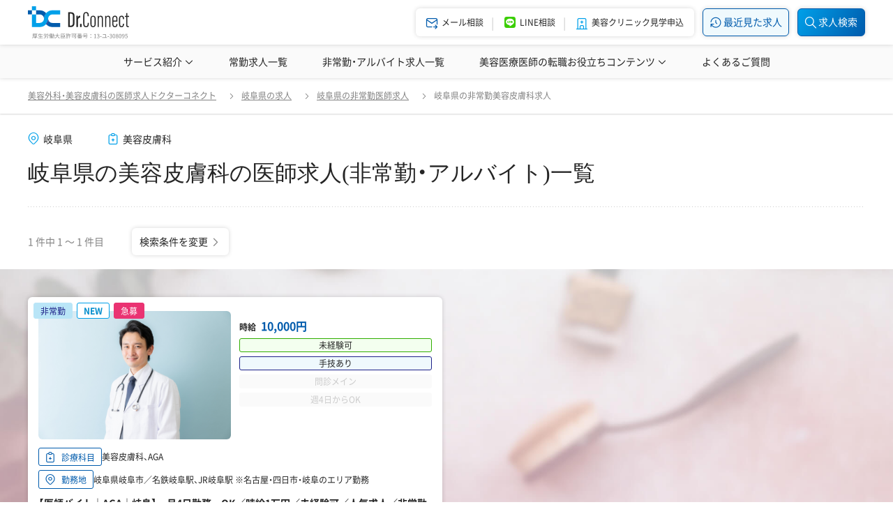

--- FILE ---
content_type: text/html; charset=UTF-8
request_url: https://dr-connect.jp/jobs/pref_21/job-category_part/subj_2
body_size: 19587
content:
<!DOCTYPE html><html lang="ja">
<head>
	<meta http-equiv="Content-Type" content="text/html; charset=utf-8" /><title>岐阜県の美容皮膚科の非常勤（アルバイト）医師求人|美容外科・美容皮膚科の転職はドクターコネクト</title>
<meta name="description" content="岐阜県の美容皮膚科の非常勤医師求人の一覧ページです。岐阜県で美容皮膚科の医師転職をお考えの方は、美容医療に特化した医師転職サービス【ドクターコネクト】にぜひご相談ください。非公開求人多数。美容クリニック見学から入職後のアフターフォローまで丁寧にサポートいたします。"/><meta name="keywords" content="岐阜県,美容皮膚科,非常勤,医師求人"/>	<meta name="viewport" content="width=device-width, minimum-scale=1.0, maximum-scale=1.0, initial-scale=1.0, user-scalable=no, minimal-ui">


<link href="/favicon.ico" type="image/x-icon" rel="icon"/><link href="/favicon.ico" type="image/x-icon" rel="shortcut icon"/>
	<link rel="canonical" href="https://dr-connect.jp/jobs/pref_21/job-category_part/subj_2" />

<script type="application/ld+json">
	[
    {
        "@context": "http:\/\/schema.org",
        "@type": "BreadcrumbList",
        "itemListElement": [
            {
                "@type": "ListItem",
                "name": "\u7f8e\u5bb9\u5916\u79d1\u30fb\u7f8e\u5bb9\u76ae\u819a\u79d1\u306e\u533b\u5e2b\u6c42\u4eba\u30c9\u30af\u30bf\u30fc\u30b3\u30cd\u30af\u30c8",
                "position": 1,
                "item": {
                    "@id": "https:\/\/dr-connect.jp\/"
                }
            },
            {
                "@type": "ListItem",
                "name": "\u5c90\u961c\u770c\u306e\u6c42\u4eba",
                "position": 2,
                "item": {
                    "@id": "https:\/\/dr-connect.jp\/jobs\/pref_21"
                }
            },
            {
                "@type": "ListItem",
                "name": "\u5c90\u961c\u770c\u306e\u975e\u5e38\u52e4\u533b\u5e2b\u6c42\u4eba",
                "position": 3,
                "item": {
                    "@id": "https:\/\/dr-connect.jp\/jobs\/pref_21\/job-category_part"
                }
            },
            {
                "@type": "ListItem",
                "name": "\u5c90\u961c\u770c\u306e\u975e\u5e38\u52e4\u7f8e\u5bb9\u76ae\u819a\u79d1\u6c42\u4eba",
                "position": 4,
                "item": {
                    "@id": "https:\/\/dr-connect.jp\/jobs\/pref_21\/job-category_part\/subj_2"
                }
            }
        ]
    }
]</script>

	<link rel="stylesheet" type="text/css" href="/css/style.css?t=202404121679831833"/>
	<script>
Array.prototype.find||Object.defineProperty(Array.prototype,"find",{value:function(r){if(null==this)throw TypeError('"this" is null or not defined');var t=Object(this),e=t.length>>>0;if("function"!=typeof r)throw TypeError("predicate must be a function");for(var i=arguments[1],o=0;o<e;){var n=t[o];if(r.call(i,n,o,t))return n;o++}},configurable:!0,writable:!0});
if (!Element.prototype.matches) { Element.prototype.matches= Element.prototype.msMatchesSelector || Element.prototype.webkitMatchesSelector;} if (!Element.prototype.closest) { Element.prototype.closest= function(s) { var el= this; do { if (Element.prototype.matches.call(el, s)) return el; el= el.parentElement || el.parentNode;} while (el !== null && el.nodeType=== 1); return null;};}
</script>
	<script type="text/javascript" src="/js/jquery-3.1.1.min.js"></script>
	    <script type="text/javascript" src="/js/vue/vue_2_6_12_production.js"></script>
<script type="text/javascript" src="/js/vue/portal_vue_2_1_7.min.js"></script>
<script>
Vue.use(PortalVue);
</script>

<style>
    [v-cloak] {
        display: none;
    }
</style>

<script type="text/x-template" id="js-vue-modal-default">
    <transition name="modal-animation" @after-enter="bindCloseEvent" @before-leave="unbindCloseEvent">
        <div v-show="isShow" class="v_modal" v-cloak>
            <div class="v_modal_container">
                <div class="v_modal_header display_flex valign_middle justify_sbetween">
	               <div>
		               <slot v-if="$slots.header" name="header"></slot>
	                </div>
				   <a href="javascript:void(0)" @click="close">
						<i class="trigger_close"></i>
					</a>
                </div>

                <div class="v_modal_body">
                    <slot></slot>
                </div>

                <div v-if="$slots.footer" class="v_modal_footer">
                    <slot name="footer"></slot>
                </div>
            </div>
        </div>
    </transition>
</script>

<script>
    var modalOverlay = (function(){
                var _whichAnimationEvent = function(){
            var el = document.createElement('dummy');
            var animations = {
                'animation'      : 'animationend',
                'OAnimation'     : 'oAnimationEnd',
                'MozAnimation'   : 'animationend',
                'WebkitAnimation': 'webkitAnimationEnd'
            };
            for (var t in animations){
                if (el.style[t] !== undefined){
                    return animations[t];
                }
            }
        };
        var _once = function(eventName, el, func){
            var flag = false;
            var callback = function(){
                el.removeEventListener(eventName, callback);
                if(flag) return;
                flag = true;
                func();
            };
            el.addEventListener(eventName, callback);
		};
                var _insert = function(){
            var el = document.getElementById("js-vue-modal-overlay");
            if(el == null){
                el = document.createElement('div');
                el.setAttribute('class','modal_overlay');
                el.setAttribute('id','js-vue-modal-overlay');
                document.body.appendChild(el);
            }
            return el;
        };
                var _styleBody = function(eventName){
            if(eventName == 'fadeIn') {
                document.body.style.top = (window.scrollY * -1) + 'px';
                document.body.classList.add('modal_overlay_wrapper');
            } else if(eventName == 'fadeOut') {
                var scrollY = document.body.style.top.replace('px', '')
                document.body.style.top = '';
                document.body.classList.remove('modal_overlay_wrapper');
                window.scrollTo(0, parseInt(scrollY || '0') * -1);             }
		};
        var fadeIn = function(){
            var el = document.getElementById("js-vue-modal-overlay");
            if(el != null) return;

            el = _insert();

            el.classList.add('modal_overlay_fadein');
            _once(_whichAnimationEvent(), el, function(){ el.classList.remove('modal_overlay_fadein'); });
            document.body.appendChild(el);

            _styleBody('fadeIn');
        };
        var fadeOut = function(){
            var el = document.getElementById("js-vue-modal-overlay");
            if(el == null) return;

            el.classList.add('modal_overlay_fadeout');
            _once(_whichAnimationEvent(), el, function(){ document.body.removeChild(el); });

            _styleBody('fadeOut');
        };
        return { 'fadeIn' : fadeIn , 'fadeOut' : fadeOut};
	})();

    Vue.component('modal-default', {
        template: '#js-vue-modal-default',
        data: function() {
            return {
                isShow: false
            };
        },
        methods: {
            open: function(){
                modalOverlay.fadeIn();
                this.isShow = true;
            },
            close: function(){
                modalOverlay.fadeOut();
                this.isShow = false;
            },
            bindCloseEvent: function(el){
                                el.addEventListener('click', this._stopPropagation);
                                document.addEventListener('keydown', this._pressEscape);
                                document.body.addEventListener('click', this.close);
            },
            unbindCloseEvent: function(el){
                el.removeEventListener('click', this._stopPropagation);
                document.removeEventListener('keydown', this._pressEscape);
                document.body.removeEventListener('click', this.close);
            },
            _stopPropagation: function(e){
                e.stopPropagation();
            },
            _pressEscape: function(e){
                var keyCodeEscape = 27;
                if(e.keyCode == keyCodeEscape) {
                    this.close();
                }
            }
        }
    });
</script>
	
<!-- Google Tag Manager -->
<script>(function(w,d,s,l,i){w[l]=w[l]||[];w[l].push({'gtm.start':
new Date().getTime(),event:'gtm.js'});var f=d.getElementsByTagName(s)[0],
	j=d.createElement(s),dl=l!='dataLayer'?'&l='+l:'';j.async=true;j.src=
	'https://www.googletagmanager.com/gtm.js?id='+i+dl;f.parentNode.insertBefore(j,f);
})(window,document,'script','dataLayer','GTM-KDJVJQG');</script>
<!-- End Google Tag Manager -->

	



<script type="text/javascript">
    (function(c,l,a,r,i,t,y){
        c[a]=c[a]||function(){(c[a].q=c[a].q||[]).push(arguments)};
        t=l.createElement(r);t.async=1;t.src="https://www.clarity.ms/tag/"+i;
        y=l.getElementsByTagName(r)[0];y.parentNode.insertBefore(t,y);
    })(window, document, "clarity", "script", "fvcchx2wwj");
</script>

			<script async src="https://www.googletagmanager.com/gtag/js?id=G-EF33HBDR32"></script>
<script>
	window.dataLayer = window.dataLayer || [];
	function gtag(){dataLayer.push(arguments);}
	gtag('js', new Date());

	(function() {
		var virtualUrl = '';
		virtualUrl = virtualUrl ? virtualUrl : location.href;
		gtag('config', 'G-EF33HBDR32', {page_location: virtualUrl});

		document.addEventListener('DOMContentLoaded', function(){
						Array.prototype.forEach.call(document.querySelectorAll('a[href="tel:03-5937-3574"]'), function(el){
				el.addEventListener('click', function(){
					gtag('event', 'c_event__tel_click', {
						'c_dimension__event_category': 'TELタップ',
						'c_dimension__event_action': el.getAttribute('href'),
						'c_dimension__event_label': location.href,
					});
				});
			});
		});
	})();
</script>

<script>
(function(i,s,o,g,r,a,m){i['GoogleAnalyticsObject']=r;i[r]=i[r]||function(){
 (i[r].q=i[r].q||[]).push(arguments)},i[r].l=1*new Date();a=s.createElement(o),
 m=s.getElementsByTagName(o)[0];a.async=1;a.src=g;m.parentNode.insertBefore(a,m)
 })(window,document,'script','//www.google-analytics.com/analytics.js','ga');
ga('create', 'UA-213697025-1', 'auto');
ga('send', 'pageview');
</script>
	</head>
<body>
	
<!-- Google Tag Manager (noscript) -->
<noscript><iframe src="https://www.googletagmanager.com/ns.html?id=GTM-KDJVJQG"height="0" width="0" style="display:none;visibility:hidden"></iframe></noscript>
<!-- End Google Tag Manager (noscript) -->

		<div id="js-vue-modal-destination-parent">
	<portal-target name="js-vue-modal-destination" multiple></portal-target>
</div>
<script>
new Vue({el: '#js-vue-modal-destination-parent'});
</script>

			<header id="js-header">
	<div id="js-header-global" class="header_global">
		<div class="container_default height_full display_flex valign_middle justify_sbetween">
			<div class="logo_default">
									<a href="/">
						<img src="/img/common/logo_dc.svg" class="" alt=""/>					</a>
							</div>

			<div class="display_flex">
				<div class="header_menu_list">
					<div class="menu_item">
						<a href="/entry" class="pc_only">
							<i class="dcicon-mail-forward font_color_main menu_item_icon"></i>
							<span class="font_smallest lh_narrowest visible_md_inline margin_t_lv2">メール相談</span>
							<span class="font_smallest hidden_md_inline margin_l_lv2">メール相談</span>
						</a>
						<a href="javascript:void(0);" class="from_mid_pc_and_sp_only" id="js-sp-header-search-trigger">
							<i class="dcicon-search font_color_main menu_item_icon"></i>
							<span class="font_smallest lh_narrowest visible_md_inline margin_t_lv2">求人検索</span>
							<span class="font_smallest hidden_md_inline margin_l_lv2">求人検索</span>
						</a>
					</div>
					<div class="menu_item">
						<a href="https://page.line.me/cry6925a?openQrModal=true" class="">
							<img src="/img/common/logo_line_square.svg" class="menu_item_icon" alt=""/>							<span class="font_smallest lh_narrowest visible_md_inline margin_t_lv2">LINE相談</span>
							<span class="font_smallest hidden_md_inline margin_l_lv2">LINE相談</span>
						</a>
					</div>
					<div class="menu_item visible_md_flex">
						<a href="javascript:void(0);" class="" id="js-sp-menu-trigger">
							<i class="dcicon-menu-2 menu_item_icon font_color_main"></i>
							<div class="font_smallest lh_narrowest margin_t_lv2">メニュー</div>
						</a>
					</div>
					<div class="menu_item hidden_md_flex">
						<a href="/observationentry" class="">
							<i class="dcicon-building-hospital menu_item_icon font_color_mainpale"></i>
							<span class="font_smallest margin_l_lv2">美容クリニック見学申込</span>
						</a>
					</div>
				</div>
				
				<a href="/jobs/recent" class="btn_emphasis margin_l_lv4 hidden_md_inline_block font_small">
					<i class="dcicon-history font_base"></i>
					<span class="">最近見た求人</span>
				</a>

									<a href="javascript:void(0);" class="btn_strongest margin_l_lv4 hidden_md_inline_block font_small" id="js-pc-side-search-trigger">
						<i class="dcicon-search font_base"></i>
						<span class="">求人検索</span>
					</a>
							</div>
		</div>
	</div>

	<script type="text/x-template" id="js-vue-common-search-prefecture-modal">
	<modal-default ref="modal" class="modal_search_prefecture">

		{{(__randStrForHeaderSearchFormPrefList = Math.random().toString(32).substring(2)) && null}} 
		<template v-slot:header>
			<i class="dcicon-map-pin font_color_mainpale margin_r_lv2"></i>
			エリアを選択（複数選択可）
		</template>	
		<template>
			<form class="form_group">
				<div class="search_area">
					<template v-for="regionData in prefectureList">
						<div class="area_lv2">
							<div class="area_name" :class="[isRegionOpened(regionData.region) ? 'is_open' : '']" @click="toggleRegion(regionData.region)">
																<span class="margin_r_auto">{{ regionData.name }}</span>
								<i class="trigger_icon"></i>
							</div>
							<transition name="accordion-animation" @before-enter="beforeEnterAccordion" @enter="enterAccordion" @before-leave="beforeLeaveAccordion" @leave="leaveAccordion">
								<div class="area_lv3" v-if="isRegionOpened(regionData.region)">
									<template v-for="prefectureData in regionData.data">
										<div class="area_name">
											<div class="checkbox_group_default label_max_width">
												<input type="checkbox" @click="clickCheckbox(prefectureData)" :id="'prefecture-' + prefectureData.id + '-' + __randStrForHeaderSearchFormPrefList" :value="prefectureData.id" :checked="selectedPrefectureList.find(function(item) { return item.id == prefectureData.id; })">
												<label :for="'prefecture-' + prefectureData.id + '-' + __randStrForHeaderSearchFormPrefList">{{ prefectureData.name }}</label>
											</div>
										</div>
									</template>
								</div>
							</transition>
						</div>
					</template>
				</div>
			</form>
		</template>
		<template v-slot:footer>
			<div class="display_flex valign_middle n_margin_r_lv3 justify_sbetween">
				<div class="padding_r_lv3 flex_noshrink">
					<a href="javascript:void(0);" class="btn_common font_color_sub" @click="resetModal">
						クリア
					</a>
				</div>
				<div class="padding_r_lv3 pure-u-1 pure-u-md-3-5">
					<a href="javascript:void(0);" class="btn_emphasis width_full" @click="close">
						エリアを設定する
					</a>
				</div>
			</div>
		</template>
	</modal-default>
</script>
<script>
Vue.component('common-search-prefecture-modal', {
	template: '#js-vue-common-search-prefecture-modal',
	props: {
		prefectureList: { type: Array, required: true },
		selectedPrefectureList: { type: Array, required: true},
		clickCheckbox: { type: Function, required: true},
		resetModal: { type: Function, required: true},
	},
	data: function() {
		return {
			isOpenedRegions: [],
		};
	},
	mounted: function() {
		this.modal = this.$refs.modal;
	},
	methods: {
		isRegionOpened: function(region) {
			return this.isOpenedRegions.map(function(val) { if (val == region) return val; }).filter(function(val) { return val !== undefined; }).length > 0;
		},
		toggleRegion: function(region) {
			if (this.isRegionOpened(region)) {
				this.isOpenedRegions = this.isOpenedRegions.filter(function(val) { return val != region; });
			} else {
				this.isOpenedRegions.push(region);
			}
		},
		open: function() {
			this.modal.open();
		},
		close: function() {
			this.modal.close();
		},

		// for accordion animation
		beforeEnterAccordion: function(el) {
			el.style.height = 0;
		},
		enterAccordion: function(el) {
			el.style.height = el.scrollHeight + 'px';
		},
		beforeLeaveAccordion: function(el) {
			el.style.height = el.scrollHeight + 'px';
		},
		leaveAccordion: function(el) {
			el.style.height = 0;
		},
	},
});
</script>
<script type="text/x-template" id="js-vue-common-search-medical-subject-modal">
	<modal-default ref="modal">

		{{(__randStrForHeaderSearchFormMedicalSubjectList = Math.random().toString(32).substring(2)) && null}} 
		<template v-slot:header>
			<i class="dcicon-report-medical font_color_mainpale margin_r_lv2"></i>
			診療科目を選択（複数選択可）
		</template>	
		<template>
			<div class="form_group">
				<div class="list_common">
					<template v-for="parentData in medicalSubjectList">
						<div class="list_item">
							<div class="checkbox_group_default">
								<input type="checkbox" @click="clickCheckbox(parentData)" :id="'medical-subject' + parentData.id + '-' + __randStrForHeaderSearchFormMedicalSubjectList" :value="parentData.id" :checked="selectedMedicalSubjectList.find(function(item) { return item.id == parentData.id; })">
								<label :for="'medical-subject' + parentData.id + '-' + __randStrForHeaderSearchFormMedicalSubjectList">{{ parentData.name }}</label>
							</div>
						</div>
						<template v-for="childData in parentData.child">
							<div class="list_item padding_l_lv8">
								<div class="checkbox_group_default">
									<input type="checkbox" @click="clickCheckbox(childData)" :id="'medical-subject' + childData.id + '-' + __randStrForHeaderSearchFormMedicalSubjectList" :value="childData.id" :checked="selectedMedicalSubjectList.find(function(item) { return item.id == childData.id; })">
									<label :for="'medical-subject' + childData.id + '-' + __randStrForHeaderSearchFormMedicalSubjectList">{{ childData.name }}</label>
								</div>
							</div>
						</template>
					</template>
				</div>
			</div>
		</template>
		<template v-slot:footer>
			<div class="display_flex valign_middle n_margin_r_lv3 justify_sbetween">
				<div class="padding_r_lv3 flex_noshrink">
					<a href="javascript:void(0);" class="btn_common" @click="resetModal">
						クリア
					</a>
				</div>
				<div class="padding_r_lv3 pure-u-1 pure-u-md-3-5">
					<a href="javascript:void(0);" class="btn_emphasis width_full" @click="close">
						診療科目を設定する
					</a>
				</div>
			</div>
		</template>
	</modal-default>
</script>
<script>
Vue.component('common-search-medical-subject-modal', {
    template: '#js-vue-common-search-medical-subject-modal',
    props: {
		medicalSubjectList: { type: Array, required: true },
		selectedMedicalSubjectList: { type: Array, required: true},
		clickCheckbox: { type: Function, required: true},
		resetModal: { type: Function, required: true},
	},
	mounted: function() {
        this.modal = this.$refs.modal;
    },
    methods: {
		open: function() {
            this.modal.open();
		},
        close: function() {
			this.modal.close();
        },
    },
});
</script>
<script type="text/x-template" id="js-vue-common-search-kodawari-modal">
	<modal-default ref="modal">

	{{(__randStrForHeaderSearchFormKodawariList = Math.random().toString(32).substring(2)) && null}} 	

		<template v-slot:header>
			<i class="dcicon-hash font_color_mainpale margin_r_lv2"></i>
			こだわり条件を選択（複数選択可）
		</template>	
		<template>
			<form class="form_group">
				<div class="list_common">
					<template v-for="typeData in kodawariList">

						<div class="list_item">
							<label class="text_sub">{{ typeData.name }}</label>

							<div class="checkbox_group_tag padding_t_lv3">
								<template v-for="kodawariData in typeData.data">
									<input type="checkbox" @click="clickCheckbox(kodawariData)" :id="'kodawari-' + kodawariData.id + '-' + __randStrForHeaderSearchFormKodawariList" :value="kodawariData.id" :checked="selectedKodawariList.find(function(item) { return item.id == kodawariData.id; })">
									<label :for="'kodawari-' + kodawariData.id + '-' + __randStrForHeaderSearchFormKodawariList" class="font_small">{{ kodawariData.name }}</label>
								</template>
							</div>
						</div>
					</template>
				</div>
			</form>
		</template>
		<template v-slot:footer>
			<div class="display_flex valign_middle n_margin_r_lv3 justify_sbetween">
				<div class="padding_r_lv3 flex_noshrink">
					<a href="javascript:void(0);" class="btn_common font_color_sub" @click="resetModal">
						クリア
					</a>
				</div>
				<div class="padding_r_lv3 pure-u-1 pure-u-md-3-5">
					<a href="javascript:void(0);" class="btn_emphasis width_full" @click="close">
						こだわり条件を設定する
					</a>
				</div>
			</div>
		</template>
	</modal-default>
</script>
<script>
Vue.component('common-search-kodawari-modal', {
    template: '#js-vue-common-search-kodawari-modal',
    props: {
		kodawariList: { type: Array, required: true },
		selectedKodawariList: { type: Array, required: true},
		clickCheckbox: { type: Function, required: true},
		resetModal: { type: Function, required: true},
    },
    mounted: function() {
        this.modal = this.$refs.modal;
    },
    methods: {
        open: function() {
            this.modal.open();
        },
        close: function() {
			this.modal.close();
        },
    },
});
</script>
<script type="text/x-template" id="js-vue-common-search-income-range-type-modal">
	<modal-default ref="modal">

	{{(__randStrForHeaderSearchFormIncomeRangeList = Math.random().toString(32).substring(2)) && null}} 	

		<template v-slot:header>
			<i class="dcicon-currency-yen font_color_mainpale margin_r_lv2"></i>
			給与を選択（複数選択可）
		</template>	
		<template>
			<div class="form_group">
				<div class="list_common">
					<template v-for="data in incomeRangeTypeList">
						<div class="list_item">
							<div class="checkbox_group_default">
								<input type="checkbox" @click="clickCheckbox(data)" :id="'incomeRangeType' + data.type + '-' + __randStrForHeaderSearchFormIncomeRangeList" :value="data.type" :checked="selectedIncomeRangeTypeList.find(function(item) { return item.type == data.type; })">
								<label :for="'incomeRangeType' + data.type + '-' + __randStrForHeaderSearchFormIncomeRangeList">{{ data.name }}</label>
							</div>
						</div>
					</template>
				</div>
			</div>
		</template>
		<template v-slot:footer>
			<div class="display_flex valign_middle n_margin_r_lv3 justify_sbetween">
				<div class="padding_r_lv3 flex_noshrink">
					<a href="javascript:void(0);" class="btn_common" @click="resetModal">
						クリア
					</a>
				</div>
				<div class="padding_r_lv3 pure-u-1 pure-u-md-3-5">
					<a href="javascript:void(0);" class="btn_emphasis width_full" @click="close">
						給与を設定する
					</a>
				</div>
			</div>
		</template>
	</modal-default>
</script>
<script>
Vue.component('common-search-income-range-type-modal', {
	template: '#js-vue-common-search-income-range-type-modal',
	props: {
		incomeRangeTypeList: { type: Array, required: true },
		selectedIncomeRangeTypeList: { type: Array, required: true},
		clickCheckbox: { type: Function, required: true},
		resetModal: { type: Function, required: true},
	},
	mounted: function() {
		this.modal = this.$refs.modal;
	},
	methods: {
		open: function() {
			this.modal.open();
		},
		close: function() {
			this.modal.close();
		},
	},
});
</script>
<script type="text/x-template" id="js-vue-common-search-segment-modal">
	<modal-default ref="modal">

	{{(__randStrForHeaderSearchFormSegmentList = Math.random().toString(32).substring(2)) && null}} 	

		<template v-slot:header>
			<i class="dcicon-building-hospital font_color_mainpale margin_r_lv2"></i>
			施設名公開の医院を選択（複数選択可）
		</template>	
		<template>
			<div class="form_group">
				<div class="list_common">
					<template v-for="segmentData in segmentList">
						<div class="list_item">
							<div class="checkbox_group_default">
								<input type="checkbox" @click="clickCheckbox(segmentData)" :id="'segment' + segmentData.id + '-' + __randStrForHeaderSearchFormSegmentList" :value="segmentData.id" :checked="selectedSegmentList.find(function(item) { return item.id == segmentData.id; })">
								<label :for="'segment' + segmentData.id + '-' + __randStrForHeaderSearchFormSegmentList" class="font_small">{{ segmentData.name }}</label>
							</div>
						</div>
					</template>
				</div>
			</div>
		</template>
		<template v-slot:footer>
			<div class="display_flex valign_middle n_margin_r_lv3 justify_sbetween">
				<div class="padding_r_lv3 flex_noshrink">
					<a href="javascript:void(0);" class="btn_common" @click="resetModal">
						クリア
					</a>
				</div>
				<div class="padding_r_lv3 pure-u-1 pure-u-md-3-5">
					<a href="javascript:void(0);" class="btn_emphasis width_full" @click="close">
						施設名を設定する
					</a>
				</div>
			</div>
		</template>
	</modal-default>
</script>
<script>
Vue.component('common-search-segment-modal', {
    template: '#js-vue-common-search-segment-modal',
    props: {
		segmentList: { type: Array ,required: true},
		selectedSegmentList: { type: Array, required: true},
		clickCheckbox: { type: Function, required: true},
		resetModal: { type: Function, required: true},
	},
	mounted: function() {
        this.modal = this.$refs.modal;
    },
    methods: {
		open: function() {
            this.modal.open();
		},
        close: function() {
			this.modal.close();
        },
    },
});
</script>

<div id="js-vue-side-search-body" class="panel_search">
	<form :action="submitUrl" method="get" class="form_group width_full">
		<div class="panel_search_header">
			<p class="font_color_main lh_reset">
				<i class="dcicon-search margin_r_lv2"></i>
				<span class="display_inline_block font_small margin_r_lv1">医師求人検索</span>
				<span class="display_inline_block font_smallest">（美容外科・美容皮膚科）</span>
			</p>
			<a href="javascript:void(0);" class="lh_reset" id="js-side-search-close-trigger">
				<i class="trigger_close font_color_sub"></i>
			</a>
		</div>

		<hr class="hr_dashed margin_v_lv3">

		<div class="display_flex valign_middle justify_sbetween">
			<label for="" class="pure-u-9-24 font_small padding_r_lv9">勤務形態</label>
			<div class="pure-u-15-24">
				<div class="radio_group_label">
					<template v-for="(name, value) in jobCategoryRadioList">
						<input type="radio" :id="'label--job-category' + value" :name="formKey_jobCategorySlug" :value="value" v-model="inputValue_jobCategory">
						<label :for="'label--job-category' + value">{{ name }}</label>
					</template>
				</div>
			</div>
		</div>

		<hr class="hr_dashed margin_v_lv3">

		<div class="display_flex valign_middle justify_sbetween">
			<label for="" class="pure-u-9-24 font_small padding_r_lv9">勤務地</label>
			<div class="pure-u-15-24">
				<button type="button" @click="openPrefectureModal" class="btn_inputdata font_small width_full" :class="[selectedPrefectureList.length > 0 ? 'has_data' : '']">
					<template v-if="selectedPrefectureList.length > 0">
						<div class="label_group">
							<div class="text_left">
								<span v-for="data in selectedPrefectureList.slice(0, maxShowSelectCount)" class="label_tag margin_lv1">{{ data.name }}</span>
								<template v-if="selectedPrefectureList.length - maxShowSelectCount > 0">
									<span class="display_inline_block lh_narrow font_smallest margin_lv1">ほか{{ selectedPrefectureList.length - maxShowSelectCount }}件</span>
								</template>
							</div>
						</div>
					</template>
					<template v-else>
						<i class="dcicon-map-pin font_color_mainpale font_base"></i>
						勤務地を選択
					</template>
				</button>

				<input v-for="data in selectedPrefectureList" type="hidden" :value="data.id" :name="formKey_prefectureId + '[]'">

				<portal to="js-vue-modal-destination">
					<common-search-prefecture-modal
						ref="prefectureModal"
						:prefecture-list="prefectureList"
						:selected-prefecture-list="selectedPrefectureList"
						:click-checkbox="clickPrefecture"
						:reset-modal="resetPrefectureModal"
					/>
				</portal>

			</div>
		</div>

		<hr class="hr_dashed margin_v_lv3">

		<div class="display_flex valign_middle justify_sbetween">
			<label for="" class="font_small flex_noshrink padding_r_lv9">診療科目</label>
			<div class="pure-u-15-24">
				<button type="button" @click="openMedicalSubjectModal" class="btn_inputdata font_small width_full" :class="[selectedMedicalSubjectList.length > 0 ? 'has_data' : '']">
					<template v-if="selectedMedicalSubjectList.length > 0">
						<div class="label_group">
							<div class="text_left">
								<span v-for="data in selectedMedicalSubjectList.slice(0, maxShowSelectCount)" class="label_tag margin_lv1">{{ data.name }}</span>
								<template v-if="selectedMedicalSubjectList.length - maxShowSelectCount > 0">
									<span class="display_inline_block lh_narrow font_smallest margin_lv1">ほか{{ selectedMedicalSubjectList.length - maxShowSelectCount }}件</span>
								</template>
							</div>
						</div>
					</template>
					<template v-else>
						<i class="dcicon-report-medical font_color_mainpale font_base"></i>
						診療科目を選択
					</template>
				</button>

				<input v-for="data in selectedMedicalSubjectList" type="hidden" :value="data.id" :name="formKey_medicalSubjectId + '[]'">

				<portal to="js-vue-modal-destination">
					<common-search-medical-subject-modal
						ref="medicalSubjectModal"
						:medical-subject-list="medicalSubjectList"
						:selected-medical-subject-list="selectedMedicalSubjectList"
						:click-checkbox="clickMedicalSubject"
						:reset-modal="resetMedicalSubjectModal"
					/>
				</portal>
			</div>
		</div>


		<hr class="hr_dashed margin_v_lv3">

		<div class="display_flex valign_middle justify_sbetween">
			<label for="" class="font_small flex_noshrink padding_r_lv9">給与</label>
			<div class="pure-u-15-24">
				<button type="button" @click="openIncomeRangeTypeModal" class="btn_inputdata font_small width_full" :class="[selectedIncomeRangeTypeList.length > 0 ? 'has_data' : '']">
					<template v-if="selectedIncomeRangeTypeList.length > 0">
						<div class="label_group">
							<div class="text_left">
								<span v-for="data in selectedIncomeRangeTypeList.slice(0, maxShowSelectCount)" class="label_tag margin_lv1">{{ data.name }}</span>
								<template v-if="selectedIncomeRangeTypeList.length - maxShowSelectCount > 0">
									<span class="display_inline_block lh_narrow font_smallest margin_lv1">ほか{{ selectedIncomeRangeTypeList.length - maxShowSelectCount }}件</span>
								</template>
							</div>
						</div>
					</template>
					<template v-else>
						<i class="dcicon-currency-yen font_color_mainpale font_base"></i>
						給与を選択
					</template>
				</button>

				<input v-for="data in selectedIncomeRangeTypeList" type="hidden" :value="data.type" :name="formKey_incomeRangeType + '[]'">

				<portal to="js-vue-modal-destination">
					<common-search-income-range-type-modal
						ref="incomeRangeTypeModal"
						:income-range-type-list="incomeRangeTypeList"
						:selected-income-range-type-list="selectedIncomeRangeTypeList"
						:click-checkbox="clickIncomeRangeType"
						:reset-modal="resetIncomeRangeTypeModal"
					/>
				</portal>
			</div>
		</div>

		<hr class="hr_dashed margin_v_lv3">
		<div class="display_flex valign_middle justify_sbetween">
			<label for="" class="font_small flex_noshrink padding_r_lv9">施設名</label>
			<div class="pure-u-15-24">
				<button type="button" @click="openSegmentModal" class="btn_inputdata font_small width_full" :class="[selectedSegmentList.length > 0 ? 'has_data' : '']">
					<template v-if="selectedSegmentList.length > 0">
						<div class="label_group">
							<div class="text_left">
								<span v-for="data in selectedSegmentList.slice(0, maxShowSelectCount)" class="label_tag margin_lv1">{{ data.name }}</span>
								<template v-if="selectedSegmentList.length - maxShowSelectCount > 0">
									<span class="display_inline_block lh_narrow font_smallest margin_lv1">ほか{{ selectedSegmentList.length - maxShowSelectCount }}件</span>
								</template>
							</div>
						</div>
					</template>
					<template v-else>
						<i class="dcicon-building-hospital font_color_mainpale font_base"></i>
						公開中の施設名で探す
					</template>
				</button>

				<input v-for="data in selectedSegmentList" type="hidden" :value="data.id" :name="formKey_segmentTag + '[]'">

				<portal to="js-vue-modal-destination">
					<common-search-segment-modal
						ref="segmentModal"
						:segment-list="segmentList"
						:selected-segment-list="selectedSegmentList"
						:click-checkbox="clickSegment"
						:reset-modal="resetSegmentModal"
					/>
				</portal>
			</div>
		</div>

		<hr class="hr_dashed margin_v_lv3">

		<div class="display_flex valign_middle justify_sbetween">
			<label for="" class="pure-u-9-24 flex_noshrink font_small padding_r_lv9">こだわり検索</label>
			<div class="pure-u-15-24">

				<button type="button" @click="openKodawariModal" class="btn_inputdata font_small width_full" :class="[selectedKodawariList.length > 0 ? 'has_data' : '']">

					<template v-if="selectedKodawariList.length > 0">
						<div class="label_group">
							<div class="text_left">
								<span v-for="data in selectedKodawariList.slice(0, maxShowSelectCount)" class="label_tag margin_lv1">{{ data.name }}</span>
								<template v-if="selectedKodawariList.length - maxShowSelectCount > 0">
									<span class="display_inline_block lh_narrow font_smallest margin_lv1">ほか{{ selectedKodawariList.length - maxShowSelectCount }}件</span>
								</template>
							</div>
						</div>
					</template>
					<template v-else>
						<i class="dcicon-hash font_color_mainpale font_base"></i>
						こだわり条件を選択
					</template>
				</button>

				<input v-for="data in selectedKodawariList" type="hidden" :value="data.id" :name="formKey_kodawariTag + '[]'">

				<portal to="js-vue-modal-destination">
					<common-search-kodawari-modal
						ref="kodawariModal"
						:kodawari-list="kodawariList"
						:selected-kodawari-list="selectedKodawariList"
						:click-checkbox="clickKodawari"
						:reset-modal="resetKodawariModal"
					/>
				</portal>
			</div>
		</div>
		<hr class="hr_dashed margin_v_lv3">

		<div class="display_flex valign_middle justify_sbetween">
			<label for="" class="font_small pure-u-9-24 padding_r_lv9 text_nowrap">フリーワード検索</label>
			<div class="pure-u-15-24">
				<input type="search" :name="formKey_keyword" v-model="inputValue_keyword" placeholder="検索ワードを入力">
			</div>
		</div>

		<hr class="hr_dashed margin_v_lv3">

		<div class="btn_group_block margin_v_lv5">
			<button type="submit" class="btn_strongest width_full">
				<div class="font_color_inverted">
					<i class="dcicon-search font_medium margin_r_lv2"></i>
					<span class="display_inline_block margin_r_lv1">この条件で検索する</span>
				</div>
			</button>
		</div>
	</form>
</div>
<script>
new Vue({
	el: '#js-vue-side-search-body',
	data: function() {
		return {
			submitUrl: "/jobs",

			maxShowSelectCount: 5,

			// options
			prefectureList: [{"region":1,"name":"\u5317\u6d77\u9053","data":[{"id":1,"name":"\u5317\u6d77\u9053"}]},{"region":2,"name":"\u6771\u5317","data":[{"id":2,"name":"\u9752\u68ee\u770c"},{"id":3,"name":"\u5ca9\u624b\u770c"},{"id":4,"name":"\u5bae\u57ce\u770c"},{"id":5,"name":"\u79cb\u7530\u770c"},{"id":6,"name":"\u5c71\u5f62\u770c"},{"id":7,"name":"\u798f\u5cf6\u770c"}]},{"region":3,"name":"\u95a2\u6771","data":[{"id":13,"name":"\u6771\u4eac\u90fd"},{"id":14,"name":"\u795e\u5948\u5ddd\u770c"},{"id":11,"name":"\u57fc\u7389\u770c"},{"id":12,"name":"\u5343\u8449\u770c"},{"id":8,"name":"\u8328\u57ce\u770c"},{"id":9,"name":"\u6803\u6728\u770c"},{"id":10,"name":"\u7fa4\u99ac\u770c"}]},{"region":4,"name":"\u4e2d\u90e8\uff08\u7532\u4fe1\u8d8a\u30fb\u5317\u9678\u30fb\u6771\u6d77\uff09","data":[{"id":15,"name":"\u65b0\u6f5f\u770c"},{"id":16,"name":"\u5bcc\u5c71\u770c"},{"id":17,"name":"\u77f3\u5ddd\u770c"},{"id":18,"name":"\u798f\u4e95\u770c"},{"id":19,"name":"\u5c71\u68a8\u770c"},{"id":20,"name":"\u9577\u91ce\u770c"},{"id":21,"name":"\u5c90\u961c\u770c"},{"id":22,"name":"\u9759\u5ca1\u770c"},{"id":23,"name":"\u611b\u77e5\u770c"},{"id":24,"name":"\u4e09\u91cd\u770c"}]},{"region":5,"name":"\u95a2\u897f\uff08\u8fd1\u757f\uff09","data":[{"id":25,"name":"\u6ecb\u8cc0\u770c"},{"id":26,"name":"\u4eac\u90fd\u5e9c"},{"id":27,"name":"\u5927\u962a\u5e9c"},{"id":28,"name":"\u5175\u5eab\u770c"},{"id":29,"name":"\u5948\u826f\u770c"},{"id":30,"name":"\u548c\u6b4c\u5c71\u770c"}]},{"region":6,"name":"\u4e2d\u56fd","data":[{"id":31,"name":"\u9ce5\u53d6\u770c"},{"id":32,"name":"\u5cf6\u6839\u770c"},{"id":33,"name":"\u5ca1\u5c71\u770c"},{"id":34,"name":"\u5e83\u5cf6\u770c"},{"id":35,"name":"\u5c71\u53e3\u770c"}]},{"region":7,"name":"\u56db\u56fd","data":[{"id":36,"name":"\u5fb3\u5cf6\u770c"},{"id":37,"name":"\u9999\u5ddd\u770c"},{"id":38,"name":"\u611b\u5a9b\u770c"},{"id":39,"name":"\u9ad8\u77e5\u770c"}]},{"region":8,"name":"\u4e5d\u5dde\u30fb\u6c96\u7e04","data":[{"id":40,"name":"\u798f\u5ca1\u770c"},{"id":41,"name":"\u4f50\u8cc0\u770c"},{"id":42,"name":"\u9577\u5d0e\u770c"},{"id":43,"name":"\u718a\u672c\u770c"},{"id":44,"name":"\u5927\u5206\u770c"},{"id":45,"name":"\u5bae\u5d0e\u770c"},{"id":46,"name":"\u9e7f\u5150\u5cf6\u770c"},{"id":47,"name":"\u6c96\u7e04\u770c"}]}],
			medicalSubjectList: [{"id":1,"name":"\u7f8e\u5bb9\u5916\u79d1","child":[]},{"id":2,"name":"\u7f8e\u5bb9\u76ae\u819a\u79d1","child":[{"id":3,"name":"\u8131\u6bdb"},{"id":4,"name":"AGA"}]},{"id":5,"name":"\u305d\u306e\u4ed6","child":[]}],
			segmentList: [{"id":2,"name":"TCB\u6771\u4eac\u4e2d\u592e\u7f8e\u5bb9\u5916\u79d1"},{"id":4,"name":"SBC\u6e58\u5357\u7f8e\u5bb9\u30af\u30ea\u30cb\u30c3\u30af\uff08\u6e58\u5357\u7f8e\u5bb9\u5916\u79d1\uff09"},{"id":5,"name":"\u54c1\u5ddd\u7f8e\u5bb9\u5916\u79d1"},{"id":6,"name":"\u54c1\u5ddd\u30b9\u30ad\u30f3\u30af\u30ea\u30cb\u30c3\u30af"},{"id":7,"name":"TA\u30af\u30ea\u30cb\u30c3\u30af"},{"id":11,"name":"\u30b4\u30ea\u30e9\u30af\u30ea\u30cb\u30c3\u30af"}],
			kodawariList: [{"type":1,"name":"\u5fdc\u52df\u6761\u4ef6","data":[{"id":1,"name":"\u5973\u6027\u533b\u5e2b\u306b\u304a\u3059\u3059\u3081"},{"id":2,"name":"\u5c02\u9580\u533b\u8cc7\u683c\u4e0d\u554f"},{"id":3,"name":"\u672a\u7d4c\u9a13\u53ef"},{"id":4,"name":"\u7537\u6027\u533b\u5e2b\u306b\u304a\u3059\u3059\u3081"},{"id":5,"name":"\u533b\u5e2b3\u5e74\u76ee\u53ef"},{"id":27,"name":"\u898b\u5b66\u53ef"},{"id":28,"name":"\u7814\u4fee\u533b\u5fdc\u52df\u53ef"},{"id":36,"name":"\u7f8e\u5bb9\u7d4c\u9a13\u8005"}]},{"type":2,"name":"\u50cd\u304d\u65b9","data":[{"id":6,"name":"\u6642\u77ed\u52e4\u52d9\u53ef"},{"id":7,"name":"\u90314\u65e5\u304b\u3089\uff2f\uff2b"},{"id":8,"name":"\u6b8b\u696d\u306a\u3057"},{"id":9,"name":"\u5f53\u76f4\u7121\u3057\u30fb\u30aa\u30f3\u30b3\u30fc\u30eb\u7121\u3057"},{"id":10,"name":"\u554f\u8a3a\u30e1\u30a4\u30f3"},{"id":11,"name":"\u591c\u9593\uff0f\u77ed\u6642\u9593\u52e4\u52d9"},{"id":12,"name":"\u7814\u4fee\u5236\u5ea6\u6709"},{"id":13,"name":"\u6709\u7d66\u6d88\u5316\u738790%\u4ee5\u4e0a"},{"id":29,"name":"\u624b\u6280\u3042\u308a"},{"id":30,"name":"\u80b2\u4f11\u6709"},{"id":31,"name":"\u30ce\u30eb\u30de\u306a\u3057"},{"id":32,"name":"\u52e4\u52d9\u66dc\u65e5\u56fa\u5b9a"},{"id":33,"name":"SNS\u306a\u3057"}]},{"type":3,"name":"\u5c06\u6765\u6027","data":[{"id":14,"name":"\u958b\u696d\u652f\u63f4\u3042\u308a"},{"id":15,"name":"\u533b\u9662\u7d4c\u55b6\u3092\u5b66\u3079\u308b"},{"id":16,"name":"\u75c7\u4f8b\u6570\u30fb\u624b\u8853\u4ef6\u6570\u304c\u591a\u3044"},{"id":17,"name":"\u9662\u9577\uff0f\u9662\u9577\u5019\u88dc"},{"id":18,"name":"\u30ad\u30e3\u30ea\u30a2\u30a2\u30c3\u30d7\u3092\u76ee\u6307\u305b\u308b"},{"id":19,"name":"\u8ee2\u52e4\u7121\u3057"},{"id":34,"name":"\u6607\u7d66\u3042\u308a"}]},{"type":4,"name":"\u7d66\u6599","data":[{"id":20,"name":"\u30a4\u30f3\u30bb\u30f3\u30c6\u30a3\u30d6\u6709\u308a"},{"id":21,"name":"\u5e74\u53ce2000\u4e07\u5186\u4ee5\u4e0a"},{"id":22,"name":"\u672a\u7d4c\u9a13\u304b\u3089\u3067\u3082\u9ad8\u984d\u6c42\u4eba"},{"id":23,"name":"\u6642\u7d661\u4e07\u5186\u4ee5\u4e0a"},{"id":35,"name":"\u9ad8\u5f85\u9047"}]},{"type":5,"name":"\u7acb\u5730\u30fb\u52e4\u52d9\u5730","data":[{"id":24,"name":"\u99c5\u5f92\u6b69\u570f\u5185"},{"id":25,"name":"\u4e3b\u8981\u90fd\u5e02\uff0f\u99c5"},{"id":26,"name":"\u5730\u65b9"}]}],
			jobCategoryRadioList: {"all":"\u5168\u3066","full":"\u5e38\u52e4","part":"\u975e\u5e38\u52e4"},
			annualIncomeRangeTypeList: [{"type":1,"name":"500\u4e07\uff5e1000\u4e07"},{"type":2,"name":"1000\u4e07\uff5e1500\u4e07"},{"type":3,"name":"1500\u4e07\uff5e2000\u4e07"},{"type":4,"name":"2000\u4e07\uff5e2500\u4e07"},{"type":5,"name":"2500\u4e07\uff5e3000\u4e07"},{"type":6,"name":"3000\u4e07\uff5e3500\u4e07"}],
			dailyAndHourlyincomeRangeTypeList: [{"type":7,"name":"\u65e5\u7d66 2\u4e07\u5186\uff5e4\u4e07\u5186"},{"type":8,"name":"\u65e5\u7d66 4\u4e07\u5186\uff5e6\u4e07\u5186"},{"type":9,"name":"\u65e5\u7d66 6\u4e07\u5186\uff5e8\u4e07\u5186"},{"type":10,"name":"\u65e5\u7d66 8\u4e07\u5186\uff5e10\u4e07\u5186"},{"type":11,"name":"\u65e5\u7d66 10\u4e07\u5186\uff5e"},{"type":13,"name":"\u6642\u7d66 \uff5e1\u4e07\u5186"},{"type":14,"name":"\u6642\u7d66 1\u4e07\u5186\uff5e"}],
			allIncomeRangeTypeList: [{"type":1,"name":"500\u4e07\uff5e1000\u4e07"},{"type":2,"name":"1000\u4e07\uff5e1500\u4e07"},{"type":3,"name":"1500\u4e07\uff5e2000\u4e07"},{"type":4,"name":"2000\u4e07\uff5e2500\u4e07"},{"type":5,"name":"2500\u4e07\uff5e3000\u4e07"},{"type":6,"name":"3000\u4e07\uff5e3500\u4e07"},{"type":7,"name":"\u65e5\u7d66 2\u4e07\u5186\uff5e4\u4e07\u5186"},{"type":8,"name":"\u65e5\u7d66 4\u4e07\u5186\uff5e6\u4e07\u5186"},{"type":9,"name":"\u65e5\u7d66 6\u4e07\u5186\uff5e8\u4e07\u5186"},{"type":10,"name":"\u65e5\u7d66 8\u4e07\u5186\uff5e10\u4e07\u5186"},{"type":11,"name":"\u65e5\u7d66 10\u4e07\u5186\uff5e"},{"type":13,"name":"\u6642\u7d66 \uff5e1\u4e07\u5186"},{"type":14,"name":"\u6642\u7d66 1\u4e07\u5186\uff5e"}],
			incomeRangeTypeList: [{"type":7,"name":"\u65e5\u7d66 2\u4e07\u5186\uff5e4\u4e07\u5186"},{"type":8,"name":"\u65e5\u7d66 4\u4e07\u5186\uff5e6\u4e07\u5186"},{"type":9,"name":"\u65e5\u7d66 6\u4e07\u5186\uff5e8\u4e07\u5186"},{"type":10,"name":"\u65e5\u7d66 8\u4e07\u5186\uff5e10\u4e07\u5186"},{"type":11,"name":"\u65e5\u7d66 10\u4e07\u5186\uff5e"},{"type":13,"name":"\u6642\u7d66 \uff5e1\u4e07\u5186"},{"type":14,"name":"\u6642\u7d66 1\u4e07\u5186\uff5e"}],

			// input keys
			formKey_jobCategorySlug: "jobCategorySlug",
			formKey_prefectureId: "prefectureIds",
			formKey_kodawariTag: "kodawariTagIds",
			formKey_medicalSubjectId: "medicalSubjectIds",
			formKey_segmentTag: "segmentTagIds",
			formKey_incomeRangeType: "incomeType",
			formKey_keyword: "keyword",

			// input values
			inputValue_jobCategory: "part",
			inputValue_keyword: "",
			selectedPrefectureList: [{"id":21,"name":"\u5c90\u961c\u770c"}],
			selectedMedicalSubjectList: [{"id":2,"name":"\u7f8e\u5bb9\u76ae\u819a\u79d1"}],
			selectedKodawariList: [],
			selectedSegmentList: [],
			selectedIncomeRangeTypeList: [],
		};
	},
	mounted: function() {
		var self = this;

		self.$nextTick(function() {
			self.medicalSubjectModal = self.$refs.medicalSubjectModal;
			self.prefectureModal = self.$refs.prefectureModal;
			self.kodawariModal = self.$refs.kodawariModal;
			self.segmentModal = self.$refs.segmentModal;
			self.incomeRangeTypeModal = self.$refs.incomeRangeTypeModal;
		});

	},
	watch: {
		inputValue_jobCategory: function() {
			if (this.inputValue_jobCategory=='all') {
				this.incomeRangeTypeList = this.allIncomeRangeTypeList;
			}
			else if (this.inputValue_jobCategory=='full') {
				this.incomeRangeTypeList = this.annualIncomeRangeTypeList;
			}	
			else {
				this.incomeRangeTypeList = this.dailyAndHourlyincomeRangeTypeList;
			}
			this.resetIncomeRangeTypeModal();
		}
	},
	methods: {
		openPrefectureModal: function() {
			this.prefectureModal.open();
		},
		clickPrefecture: function(data) {
			if (this.selectedPrefectureList.find(function(item) { return item.id == data.id; })) {
				this.selectedPrefectureList = this.selectedPrefectureList.filter(function(item) { return item.id != data.id; });
			} else {
				var pushData = {id: data.id, name: data.name};
				this.selectedPrefectureList.push(pushData);
			}
		},
		resetPrefectureModal: function() {
			this.selectedPrefectureList = [];
		},


		openMedicalSubjectModal: function() {
			this.medicalSubjectModal.open();
		},
		clickMedicalSubject: function(data) {
			if (this.selectedMedicalSubjectList.find(function(item) { return item.id == data.id; })) {
				this.selectedMedicalSubjectList = this.selectedMedicalSubjectList.filter(function(item) { return item.id != data.id; });
			} else {
				var pushData = {id: data.id, name: data.name};
				this.selectedMedicalSubjectList.push(pushData);
			}
		},
		resetMedicalSubjectModal: function() {
			this.selectedMedicalSubjectList = [];
		},

		openSegmentModal: function() {
			this.segmentModal.open();
		},
		clickSegment: function(data) {
			if (this.selectedSegmentList.find(function(item) { return item.id == data.id; })) {
				this.selectedSegmentList = this.selectedSegmentList.filter(function(item) { return item.id != data.id; });
			} else {
				var pushData = {id: data.id, name: data.name};
				this.selectedSegmentList.push(pushData);
			}
		},
		resetSegmentModal: function() {
			this.selectedSegmentList = [];
		},


		openKodawariModal: function() {
			this.kodawariModal.open();
		},
		clickKodawari: function(data) {
			if (this.selectedKodawariList.find(function(item) { return item.id == data.id; })) {
				this.selectedKodawariList = this.selectedKodawariList.filter(function(item) { return item.id != data.id; });
			} else {
				var pushData = {id: data.id, name: data.name};
				this.selectedKodawariList.push(pushData);
			}
		},
		resetKodawariModal: function() {
			this.selectedKodawariList = [];
		},

		openIncomeRangeTypeModal: function() {
			this.incomeRangeTypeModal.open();
		},
		clickIncomeRangeType: function(data) {
			if (this.selectedIncomeRangeTypeList.find(function(item) { return item.type == data.type; })) {
				this.selectedIncomeRangeTypeList = this.selectedIncomeRangeTypeList.filter(function(item) { return item.type != data.type; });
			} else {
				var pushData = {type: data.type, name: data.name};
				this.selectedIncomeRangeTypeList.push(pushData);
			}
		},
		resetIncomeRangeTypeModal: function() {
			this.selectedIncomeRangeTypeList = [];
		},
	},
});
</script>

		<nav id="js-menu-body" class="header_nav">
		<div class="nav_inner">
			<div class="nav_list">
				<div class="nav_item visible_md">
					<div class="nav_parent">
						<a href="/jobs/recent" class="nav_parent_link lh_narrowest">
							<i class="dcicon-history font_medium font_color_main margin_r_lv2"></i>
							最近見た求人
						</a>
					</div>
				</div>
				<div class="nav_item visible_md">
					<div class="nav_parent">
						<a href="/observationentry" class="nav_parent_link lh_narrowest">
							<i class="dcicon-building-hospital font_medium font_color_mainpale margin_r_lv2"></i>
							美容クリニック見学ご希望の方はこちら
						</a>
					</div>
				</div>
				<div class="nav_item">
					<div class="nav_parent">
						<a href="/support" class="nav_parent_link">
							サービス紹介
							<i class="dcicon-chevron-down nav_parent_arrow"></i>
						</a>
					</div>
					<div class="nav_child">
						<div class="nav_child_item">
							<a href="/first" class="nav_child_item_link">
								ドクターコネクトの強み
							</a>
						</div>
						<div class="nav_child_item">
							<a href="/adviser" class="nav_child_item_link">
								エージェント紹介
							</a>
						</div>
					</div>
				</div>
				<div class="nav_item">
					<div class="nav_parent">
						<a href="/jobs/job-category_full" class="nav_parent_link">
							常勤求人一覧
						</a>
					</div>
				</div>
				<div class="nav_item">
					<div class="nav_parent">
						<a href="/jobs/job-category_part" class="nav_parent_link">
							非常勤・アルバイト求人一覧
						</a>
					</div>
				</div>
				<div class="nav_item">
					<div class="nav_parent">
						<a href="/article" class="nav_parent_link">
							美容医療医師の転職お役立ちコンテンツ
							<i class="dcicon-chevron-down nav_parent_arrow"></i>
						</a>
					</div>
					<div class="nav_child">
						<div class="nav_child_item">
							<a href="/article/observation" class="nav_child_item_link">
								美容クリニック見学・研修情報
							</a>
						</div>
						<div class="nav_child_item">
							<a href="/article/experience" class="nav_child_item_link">
								美容外科・美容皮膚科の医師転職体験談
							</a>
						</div>
						<div class="nav_child_item">
							<a href="/article/interview" class="nav_child_item_link">
								美容クリニックインタビュー
							</a>
						</div>
						<div class="nav_child_item">
							<a href="/article/contents" class="nav_child_item_link">
								美容医療の転職お役立ち記事
							</a>
						</div>
						<div class="nav_child_item">
							<a href="/article/terminology" class="nav_child_item_link">
								美容医療辞典
							</a>
						</div>
					</div>
				</div>
				<div class="nav_item">
					<div class="nav_parent">
						<a href="/faq" class="nav_parent_link">
							よくあるご質問
						</a>
					</div>
				</div>
				<div class="nav_item visible_md">
					<div class="nav_parent">
						<a href="/request" class="nav_parent_link lh_narrowest">
							<i class="dcicon-send font_medium font_color_main margin_r_lv2"></i>
							医師採用ご担当者様・その他問い合わせ
						</a>
					</div>
				</div>
			</div>
		</div>
	</nav>
</header>
	
	<div class="content_body" id="content_top">
			<nav class="breadcrumb_wrapper">
		<ul class="breadcrumb_inner">
							<li>
											<a href="/">
							美容外科・美容皮膚科の医師求人ドクターコネクト						</a>
									</li>
							<li>
											<a href="/jobs/pref_21">
							岐阜県の求人						</a>
									</li>
							<li>
											<a href="/jobs/pref_21/job-category_part">
							岐阜県の非常勤医師求人						</a>
									</li>
							<li>
											岐阜県の非常勤美容皮膚科求人									</li>
					</ul>
	</nav>
		<div class="firstview_job_list">
	<div class="container_default">
		 
			<span class="display_block margin_b_lv2">
				 
					<span class="condition_search_job margin_b_lv3">
						<i class="dcicon-map-pin font_color_mainpale margin_v_lv1"></i>
						<span class="display_block align_self_center">
							 
								<span class="condition_search_job_item">
									岐阜県 
								</span>
							 
						</span>
					</span>
				 
				 
					<span class="condition_search_job margin_b_lv3">
						<i class="dcicon-report-medical font_color_mainpale margin_v_lv1"></i>
						<span class="display_block align_self_center">
							 
								<span class="condition_search_job_item">
									美容皮膚科 
								</span>
							 
						</span>
					</span>
				 
				 
				 
				 
			</span>
		 
		<h1>
			<span class="display_block heading_largest">
				岐阜県の美容皮膚科の医師求人(非常勤・アルバイト)一覧 
			</span>
		</h1>
	
		<hr class="hr_dashed hr_spacer_responsive">
	
		<div class="result_search_job">
			<p class="text_sub margin_r_lv9">
									1&nbsp;件中&nbsp;1&nbsp;〜&nbsp;1&nbsp;件目
							</p>
			<a href="javascript:void(0);" class="btn_sub font_small js-search-trigger">
				検索条件を変更
				<i class="dcicon-chevron-down font_color_sub font_base visible_md_inline_block"></i>
				<i class="dcicon-chevron-right font_color_sub font_base hidden_md_inline_block"></i>
			</a>
		</div>
			</div>
</div>

<nav class="nav_by_scroll bg_color_contents">
	<div class="container_default">
		<a href="javascript:void(0);" class="js-search-trigger trigger_change_condition text_link_preference">
			<i class="dcicon-search margin_r_lv2 font_color_sub"></i>
			<span class="text_nav margin_r_lv5 font_color_sub">
				岐阜県の美容皮膚科の医師求人(非常勤・アルバイト)一覧			</span>
			<span class="trigger_text">変更</span>
		</a>
	</div>
</nav>
	
<div class="body_joboffer">
	<section>
		<div class="container_default">
							<div class="card_wrapper">
											<div class="card_gutter pure-u-1 pure-u-lg-1-2">
	<div class="card_job">
		<div class="card_body card_body_cta padding_t_lv6" style="cursor: auto;">
			<span class="label_group display_block" style="position: absolute; top: 8px; left: 8px;">
									<span class="label_mainclear_filled">非常勤</span>
													<span class="label_mainpale_stroke">
						NEW					</span>
									<span class="label_accent_filled">
						急募					</span>
							</span>

			<div class="pure-g n_margin_lv2">
				<div class="pure-u-1-2 padding_lv2 ">
											<img src="https://s3.ap-northeast-1.amazonaws.com/img.dr-connect.jp/common/e/4/9gsugit3lvsgas1655949797.jpg" class="object_cover height_full thumb_image_full" alt=""/>									</div>
				<div class="pure-u-1-2 flex_order_lg_3 padding_lv2 padding_t_lv4">
					<p class="margin_b_lv2">
						<span class="font_weight_bold display_inline_block valign_middle">
							<span class="font_smallest margin_r_lv1 display_inline_block valign_middle">
								時給							</span>
							<span class="font_color_main">
																	10,000円															</span>
						</span>
					</p>
					<div class="pure-g n_margin_lv1 margin_t_lv2">
						<div class="pure-u-1-2 pure-u-lg-1 padding_lv1">
							<span class="label_leaf_stroke font_smallest padding_lv1 justify_center display_flex valign_middlefull ">
								<span class="font_color_base">未経験可</span>
							</span>
						</div>
						<div class="pure-u-1-2 pure-u-lg-1 padding_lv1">
							<span class="label_maindark_stroke font_smallest padding_lv1 justify_center display_flex valign_middle full ">
								<span class="font_color_base">手技あり</span>
							</span>
						</div>
						<div class="pure-u-1-2 pure-u-lg-1 padding_lv1">
							<span class="label_maindark_stroke font_smallest padding_lv1 justify_center display_flex valign_middle full label_disabled">
								<span class="font_color_base">問診メイン</span>
							</span>
						</div>
						<div class="pure-u-1-2 pure-u-lg-1 padding_lv1">
							<span class="label_maindark_stroke font_smallest padding_lv1 justify_center display_flex valign_middle full label_disabled">
								<span class="font_color_base">週4日からOK</span>
							</span>
						</div>
					</div>
				</div>
			</div>

			<div class="padding_t_lv4">
				<div class="display_flex font_smallest valign_middle" style="gap: 8px;">
					<span class="label_main_stroke font_smallest">
						<i class="dcicon-report-medical font_color_main margin_r_lv2 font_small"></i>
						診療科目
					</span>
					美容皮膚科、AGA				</div>
			</div>

			<div class="padding_t_lv2">
				<div class="display_flex font_smallest valign_middle" style="gap: 8px;">
					<span class="label_main_stroke font_smallest">
						<i class="dcicon-map-pin font_color_main margin_r_lv2 font_small"></i>
						勤務地
					</span>
					岐阜県岐阜市／名鉄岐阜駅、JR岐阜駅
※名古屋・四日市・岐阜のエリア勤務				</div>
			</div>

			<div class="pure-u-1-1 flex_order_lg_2 align_self_center">
				<h2 class="title_clinic">
				<span
					class="font_weight_bold margin_t_lv3"
					style="display: -webkit-box; -webkit-box-orient: vertical; -webkit-line-clamp: 2; overflow: hidden; text-overflow: ellipsis;"
				>
					【医師バイト｜AGA｜岐阜】　月4日勤務～OK／時給1万円／未経験可／人気求人／非常勤				</span>
				</h2>
			</div>

							<div class="margin_t_lv4">
					<span class="display_flex font_smallest valign_middle">
						<i class="dcicon-hash font_color_mainpale margin_r_lv2 font_small"></i>
						こだわり条件
					</span>
					<div class="tag_group margin_t_lv2">
													<span class="label_mainlight_filled margin_b_lv1">
								女性医師におすすめ							</span>
													<span class="label_mainlight_filled margin_b_lv1">
								男性医師におすすめ							</span>
													<span class="label_mainlight_filled margin_b_lv1">
								研修制度有							</span>
													<span class="label_mainlight_filled margin_b_lv1">
								ノルマなし							</span>
													<span class="label_mainlight_filled margin_b_lv1">
								残業なし							</span>
													<span class="label_mainlight_filled margin_b_lv1">
								当直無し・オンコール無し							</span>
											</div>
				</div>
			
			<div class="pure-g margin_v_lv2 card_job_bottom_cta">
				<div class="pure-u-1 pure-u-md-1-2">
					<div class="padding_s_lv1">
					<a href="/jobs/000400049ag2">
						<div class="btn_common width_full">求人の詳細を確認する</div>
					</a>
				</div>
				</div>
				<div class="pure-u-1 pure-u-md-1-2">
									<span class="font_small font_color_main cta_text">＼無料で相談・エントリー可、状況確認だけでもOK!／</span>
					<div class="padding_s_lv1">
					<a href="/entry?jobOfferId=000400049ag2">
						<div class="btn_strongest width_full">
							求人に問い合わせる
						</div>
					</a>
							</div>
				</div>
			</div>
		</div>
	</div>
</div>
									</div>
				
		</div>
	</section>
		
			<div class="container_default margin_t_lv8">
			

<form class="form_group pager_wrapper" type="get">
	<div class="pager_inner">

		<a href="/jobs/pref_21/job-category_part/subj_2"
			class="pager_button pager_hidden"
		>
			<i class="dcicon-chevron-left font_color_sub"></i>
			<span class="pager_text">前の20件</span>
		</a>

		<div class="pager_current">
			<input name="pageId" type="text" value="1">
			<span class="pager_whole margin_l_lv1">&nbsp;/&nbsp;1ページ</span>
		</div>

		<a href="/jobs/pref_21/job-category_part/subj_2?pageId=1"
			class="pager_button pager_hidden"
		>
			<span class="pager_text">次の20件</span>
			<i class="dcicon-chevron-right font_color_sub"></i>
		</a>
	</div>
		</form>
		</div>
	


				 
			 
		 
		<section class="margin_t_lv8">
			<div class="container_default">
				<div class="panel_default">
					<div class="pure-g valign_middle n_margin_s_lv6 n_margin_v_lv2">
						<div class="pure-u-1 pure-u-md-1-3 padding_s_lv6 margin_v_lv2">
							<h2 class="heading_large margin_b_none">美容皮膚科の医師求人市場</h2>
						</div>
						<div class="pure-u-1 pure-u-md-2-3 padding_s_lv6 margin_v_lv2">
							<p>
								医療脱毛や注入治療の人気に伴い、非外科的施術の市場規模は年々増加しています。<br />
矢野研究所「美容医療の展望と戦略2021～市場分析編～」によると、非外科的施術の市場規模は2009年時点では426億円だったところ、2019年時点では2,690億円と10年間で6倍以上の市場規模とへと変化。市場規模の拡大により、美容皮膚科の医師求人も増加しています。<br />
求められる医師の人物像は、経験の有無よりコミュニケーション力を重視されることが多い傾向にあります。また、大手クリニックを中心に研修制度に力を入れているクリニックが多く、美容皮膚科未経験でも歓迎としている求人が多く見られます。<br />
もちろん経験を活かしたキャリアアップに適した求人も多くございますので、ぜひ専任のキャリアアドバイザーへご相談ください。							</p>
						</div>
					</div>
				</div>
			</div>
		</section>
	
	

	

	
				<section class="margin_t_lv10">
			<div class="container_default">
				<div class="tab_group js-tab-group">
					<div class="tab_header content_sticky with_nav_by_scroll">
						<a href="javascript:void(0);"
							data-target="job-offer-links-0"
							class="tab_item"
						>
							すべて
						</a>
						<a href="javascript:void(0);"
							data-target="job-offer-links-1"
							class="tab_item"
						>
							常勤
						</a>
						<a href="javascript:void(0);"
							data-target="job-offer-links-2"
							class="tab_item active"
						>
							非常勤
						</a>
					</div>
																	<div class="tab_content"
							style="display:none;"
							data-content="job-offer-links-0"
						>
							<div class="n_margin_t_lv10">

																
																	<section class="margin_t_lv10 text_center">
										<h2 class="heading_related margin_b_none padding_b_lv5">
											<i class="icon_heading dcicon-map-pin"></i>
											同じエリアで美容医療の医師求人を探す
										</h2>
										<div class="n_margin_t_lv8">
																							<section class="margin_t_lv8">
													<h3 class="heading_small margin_b_lv5">
														中部（甲信越・北陸・東海）													</h3>
													<div class="n_margin_lv2">
																																																														<a href="/jobs/pref_15" 
																		class="btn_sub font_small margin_lv2"
																	>
																																新潟県															</a>
																																																																													<a href="/jobs/pref_16" 
																		class="btn_sub font_small margin_lv2"
																	>
																																富山県															</a>
																																																																													<a href="/jobs/pref_17" 
																		class="btn_sub font_small margin_lv2"
																	>
																																石川県															</a>
																																																																													<a href="/jobs/pref_18" 
																		class="btn_sub font_small margin_lv2"
																	>
																																福井県															</a>
																																																																													<a href="/jobs/pref_19" 
																		class="btn_sub font_small margin_lv2"
																	>
																																山梨県															</a>
																																																																													<a href="/jobs/pref_20" 
																		class="btn_sub font_small margin_lv2"
																	>
																																長野県															</a>
																																																																													<a href="/jobs/pref_21" 
																		class="btn_sub font_small margin_lv2"
																	>
																																岐阜県															</a>
																																																																													<a href="/jobs/pref_22" 
																		class="btn_sub font_small margin_lv2"
																	>
																																静岡県															</a>
																																																																													<a href="/jobs/pref_23" 
																		class="btn_sub font_small margin_lv2"
																	>
																																愛知県															</a>
																																																																													<a href="/jobs/pref_24" 
																		class="btn_sub font_small margin_lv2"
																	>
																																三重県															</a>
																																										</div>
												</section>
																					</div>
									</section>
																									
																										<section class="margin_t_lv10 hidden_hr_last">
										<h2 class="heading_related margin_b_lv6">
											<i class="icon_heading dcicon-report-medical"></i>
											同じ科目で美容医療の医師求人を探す
										</h2>
										<div class="display_flex justify_center n_margin_lv2">
																																			<a href="/jobs/job-category_all/subj_2" 
													class="btn_sub font_small margin_lv2"
												>
													美容皮膚科												</a>
																																	</div>
									</section>
																																		<section class="margin_t_lv10 hidden_hr_last">
										<h2 class="heading_related margin_b_lv6">
											<i class="icon_heading dcicon-hash"></i>
											こだわり検索から美容医療の医師求人を探す
										</h2>
																					<section>
												<h3 class="heading_small margin_b_lv5">
													応募条件												</h3>
												<div class="n_margin_lv2">
																																									<a href="/jobs/job-category_all?kodawari=1" 
															class="btn_sub font_small margin_lv2"
															>
															女性医師におすすめ														</a>
																																																							<a href="/jobs/job-category_all?kodawari=2" 
															class="btn_sub font_small margin_lv2"
															>
															専門医資格不問														</a>
																																																							<a href="/jobs/job-category_all?kodawari=3" 
															class="btn_sub font_small margin_lv2"
															>
															未経験可														</a>
																																																							<a href="/jobs/job-category_all?kodawari=4" 
															class="btn_sub font_small margin_lv2"
															>
															男性医師におすすめ														</a>
																																																							<a href="/jobs/job-category_all?kodawari=5" 
															class="btn_sub font_small margin_lv2"
															>
															医師3年目可														</a>
																																																							<a href="/jobs/job-category_all?kodawari=27" 
															class="btn_sub font_small margin_lv2"
															>
															見学可														</a>
																																																							<a href="/jobs/job-category_all?kodawari=28" 
															class="btn_sub font_small margin_lv2"
															>
															研修医応募可														</a>
																																																							<a href="/jobs/job-category_all?kodawari=36" 
															class="btn_sub font_small margin_lv2"
															>
															美容経験者														</a>
																																							</div>
											</section>
											<hr class="hr_dashed margin_v_lv5">
																					<section>
												<h3 class="heading_small margin_b_lv5">
													働き方												</h3>
												<div class="n_margin_lv2">
																																									<a href="/jobs/job-category_all?kodawari=6" 
															class="btn_sub font_small margin_lv2"
															>
															時短勤務可														</a>
																																																							<a href="/jobs/job-category_all?kodawari=7" 
															class="btn_sub font_small margin_lv2"
															>
															週4日からＯＫ														</a>
																																																							<a href="/jobs/job-category_all?kodawari=8" 
															class="btn_sub font_small margin_lv2"
															>
															残業なし														</a>
																																																							<a href="/jobs/job-category_all?kodawari=9" 
															class="btn_sub font_small margin_lv2"
															>
															当直無し・オンコール無し														</a>
																																																							<a href="/jobs/job-category_all?kodawari=10" 
															class="btn_sub font_small margin_lv2"
															>
															問診メイン														</a>
																																																							<a href="/jobs/job-category_all?kodawari=11" 
															class="btn_sub font_small margin_lv2"
															>
															夜間／短時間勤務														</a>
																																																							<a href="/jobs/job-category_all?kodawari=12" 
															class="btn_sub font_small margin_lv2"
															>
															研修制度有														</a>
																																																							<a href="/jobs/job-category_all?kodawari=13" 
															class="btn_sub font_small margin_lv2"
															>
															有給消化率90%以上														</a>
																																																							<a href="/jobs/job-category_all?kodawari=29" 
															class="btn_sub font_small margin_lv2"
															>
															手技あり														</a>
																																																							<a href="/jobs/job-category_all?kodawari=30" 
															class="btn_sub font_small margin_lv2"
															>
															育休有														</a>
																																																							<a href="/jobs/job-category_all?kodawari=31" 
															class="btn_sub font_small margin_lv2"
															>
															ノルマなし														</a>
																																																							<a href="/jobs/job-category_all?kodawari=32" 
															class="btn_sub font_small margin_lv2"
															>
															勤務曜日固定														</a>
																																																							<a href="/jobs/job-category_all?kodawari=33" 
															class="btn_sub font_small margin_lv2"
															>
															SNSなし														</a>
																																							</div>
											</section>
											<hr class="hr_dashed margin_v_lv5">
																					<section>
												<h3 class="heading_small margin_b_lv5">
													将来性												</h3>
												<div class="n_margin_lv2">
																																									<a href="/jobs/job-category_all?kodawari=14" 
															class="btn_sub font_small margin_lv2"
															>
															開業支援あり														</a>
																																																							<a href="/jobs/job-category_all?kodawari=15" 
															class="btn_sub font_small margin_lv2"
															>
															医院経営を学べる														</a>
																																																							<a href="/jobs/job-category_all?kodawari=16" 
															class="btn_sub font_small margin_lv2"
															>
															症例数・手術件数が多い														</a>
																																																							<a href="/jobs/job-category_all?kodawari=17" 
															class="btn_sub font_small margin_lv2"
															>
															院長／院長候補														</a>
																																																							<a href="/jobs/job-category_all?kodawari=18" 
															class="btn_sub font_small margin_lv2"
															>
															キャリアアップを目指せる														</a>
																																																							<a href="/jobs/job-category_all?kodawari=19" 
															class="btn_sub font_small margin_lv2"
															>
															転勤無し														</a>
																																																							<a href="/jobs/job-category_all?kodawari=34" 
															class="btn_sub font_small margin_lv2"
															>
															昇給あり														</a>
																																							</div>
											</section>
											<hr class="hr_dashed margin_v_lv5">
																					<section>
												<h3 class="heading_small margin_b_lv5">
													給料												</h3>
												<div class="n_margin_lv2">
																																									<a href="/jobs/job-category_all?kodawari=20" 
															class="btn_sub font_small margin_lv2"
															>
															インセンティブ有り														</a>
																																																							<a href="/jobs/job-category_all?kodawari=21" 
															class="btn_sub font_small margin_lv2"
															>
															年収2000万円以上														</a>
																																																							<a href="/jobs/job-category_all?kodawari=22" 
															class="btn_sub font_small margin_lv2"
															>
															未経験からでも高額求人														</a>
																																																							<a href="/jobs/job-category_all?kodawari=23" 
															class="btn_sub font_small margin_lv2"
															>
															時給1万円以上														</a>
																																																							<a href="/jobs/job-category_all?kodawari=35" 
															class="btn_sub font_small margin_lv2"
															>
															高待遇														</a>
																																							</div>
											</section>
											<hr class="hr_dashed margin_v_lv5">
																					<section>
												<h3 class="heading_small margin_b_lv5">
													立地・勤務地												</h3>
												<div class="n_margin_lv2">
																																									<a href="/jobs/job-category_all?kodawari=24" 
															class="btn_sub font_small margin_lv2"
															>
															駅徒歩圏内														</a>
																																																							<a href="/jobs/job-category_all?kodawari=25" 
															class="btn_sub font_small margin_lv2"
															>
															主要都市／駅														</a>
																																																							<a href="/jobs/job-category_all?kodawari=26" 
															class="btn_sub font_small margin_lv2"
															>
															地方														</a>
																																							</div>
											</section>
											<hr class="hr_dashed margin_v_lv5">
																			</section>
															</div>
						</div>
																	<div class="tab_content"
							style="display:none;"
							data-content="job-offer-links-1"
						>
							<div class="n_margin_t_lv10">

																
																	<section class="margin_t_lv10 text_center">
										<h2 class="heading_related margin_b_none padding_b_lv5">
											<i class="icon_heading dcicon-map-pin"></i>
											同じエリアで美容医療の医師求人を探す
										</h2>
										<div class="n_margin_t_lv8">
																							<section class="margin_t_lv8">
													<h3 class="heading_small margin_b_lv5">
														中部（甲信越・北陸・東海）													</h3>
													<div class="n_margin_lv2">
																																																														<a href="/jobs/pref_15/job-category_full" 
																		class="btn_sub font_small margin_lv2"
																	>
																																新潟県															</a>
																																																																													<a href="/jobs/pref_16/job-category_full" 
																		class="btn_sub font_small margin_lv2"
																	>
																																富山県															</a>
																																																																													<a href="/jobs/pref_17/job-category_full" 
																		class="btn_sub font_small margin_lv2"
																	>
																																石川県															</a>
																																																																													<a href="/jobs/pref_18/job-category_full" 
																		class="btn_sub font_small margin_lv2"
																	>
																																福井県															</a>
																																																																													<a href="/jobs/pref_19/job-category_full" 
																		class="btn_sub font_small margin_lv2"
																	>
																																山梨県															</a>
																																																																													<a href="/jobs/pref_20/job-category_full" 
																		class="btn_sub font_small margin_lv2"
																	>
																																長野県															</a>
																																																																													<a href="/jobs/pref_21/job-category_full" 
																		class="btn_sub font_small margin_lv2"
																	>
																																岐阜県															</a>
																																																																													<a href="/jobs/pref_22/job-category_full" 
																		class="btn_sub font_small margin_lv2"
																	>
																																静岡県															</a>
																																																																													<a href="/jobs/pref_23/job-category_full" 
																		class="btn_sub font_small margin_lv2"
																	>
																																愛知県															</a>
																																																																													<a href="/jobs/pref_24/job-category_full" 
																		class="btn_sub font_small margin_lv2"
																	>
																																三重県															</a>
																																										</div>
												</section>
																					</div>
									</section>
																									
																										<section class="margin_t_lv10 hidden_hr_last">
										<h2 class="heading_related margin_b_lv6">
											<i class="icon_heading dcicon-report-medical"></i>
											同じ科目で美容医療の医師求人を探す
										</h2>
										<div class="display_flex justify_center n_margin_lv2">
																																			<a href="/jobs/job-category_full/subj_2" 
													class="btn_sub font_small margin_lv2"
												>
													美容皮膚科												</a>
																																	</div>
									</section>
																																		<section class="margin_t_lv10 hidden_hr_last">
										<h2 class="heading_related margin_b_lv6">
											<i class="icon_heading dcicon-hash"></i>
											こだわり検索から美容医療の医師求人を探す
										</h2>
																					<section>
												<h3 class="heading_small margin_b_lv5">
													応募条件												</h3>
												<div class="n_margin_lv2">
																																									<a href="/jobs/job-category_full?kodawari=1" 
															class="btn_sub font_small margin_lv2"
															>
															女性医師におすすめ														</a>
																																																							<a href="/jobs/job-category_full?kodawari=2" 
															class="btn_sub font_small margin_lv2"
															>
															専門医資格不問														</a>
																																																							<a href="/jobs/job-category_full?kodawari=3" 
															class="btn_sub font_small margin_lv2"
															>
															未経験可														</a>
																																																							<a href="/jobs/job-category_full?kodawari=4" 
															class="btn_sub font_small margin_lv2"
															>
															男性医師におすすめ														</a>
																																																							<a href="/jobs/job-category_full?kodawari=5" 
															class="btn_sub font_small margin_lv2"
															>
															医師3年目可														</a>
																																																							<a href="/jobs/job-category_full?kodawari=27" 
															class="btn_sub font_small margin_lv2"
															>
															見学可														</a>
																																																							<a href="/jobs/job-category_full?kodawari=28" 
															class="btn_sub font_small margin_lv2"
															>
															研修医応募可														</a>
																																																							<a href="/jobs/job-category_full?kodawari=36" 
															class="btn_sub font_small margin_lv2"
															>
															美容経験者														</a>
																																							</div>
											</section>
											<hr class="hr_dashed margin_v_lv5">
																					<section>
												<h3 class="heading_small margin_b_lv5">
													働き方												</h3>
												<div class="n_margin_lv2">
																																									<a href="/jobs/job-category_full?kodawari=6" 
															class="btn_sub font_small margin_lv2"
															>
															時短勤務可														</a>
																																																							<a href="/jobs/job-category_full?kodawari=7" 
															class="btn_sub font_small margin_lv2"
															>
															週4日からＯＫ														</a>
																																																							<a href="/jobs/job-category_full?kodawari=8" 
															class="btn_sub font_small margin_lv2"
															>
															残業なし														</a>
																																																							<a href="/jobs/job-category_full?kodawari=9" 
															class="btn_sub font_small margin_lv2"
															>
															当直無し・オンコール無し														</a>
																																																							<a href="/jobs/job-category_full?kodawari=10" 
															class="btn_sub font_small margin_lv2"
															>
															問診メイン														</a>
																																																							<a href="/jobs/job-category_full?kodawari=11" 
															class="btn_sub font_small margin_lv2"
															>
															夜間／短時間勤務														</a>
																																																							<a href="/jobs/job-category_full?kodawari=12" 
															class="btn_sub font_small margin_lv2"
															>
															研修制度有														</a>
																																																							<a href="/jobs/job-category_full?kodawari=13" 
															class="btn_sub font_small margin_lv2"
															>
															有給消化率90%以上														</a>
																																																							<a href="/jobs/job-category_full?kodawari=29" 
															class="btn_sub font_small margin_lv2"
															>
															手技あり														</a>
																																																							<a href="/jobs/job-category_full?kodawari=30" 
															class="btn_sub font_small margin_lv2"
															>
															育休有														</a>
																																																							<a href="/jobs/job-category_full?kodawari=31" 
															class="btn_sub font_small margin_lv2"
															>
															ノルマなし														</a>
																																																							<a href="/jobs/job-category_full?kodawari=32" 
															class="btn_sub font_small margin_lv2"
															>
															勤務曜日固定														</a>
																																																							<a href="/jobs/job-category_full?kodawari=33" 
															class="btn_sub font_small margin_lv2"
															>
															SNSなし														</a>
																																							</div>
											</section>
											<hr class="hr_dashed margin_v_lv5">
																					<section>
												<h3 class="heading_small margin_b_lv5">
													将来性												</h3>
												<div class="n_margin_lv2">
																																									<a href="/jobs/job-category_full?kodawari=14" 
															class="btn_sub font_small margin_lv2"
															>
															開業支援あり														</a>
																																																							<a href="/jobs/job-category_full?kodawari=15" 
															class="btn_sub font_small margin_lv2"
															>
															医院経営を学べる														</a>
																																																							<a href="/jobs/job-category_full?kodawari=16" 
															class="btn_sub font_small margin_lv2"
															>
															症例数・手術件数が多い														</a>
																																																							<a href="/jobs/job-category_full?kodawari=17" 
															class="btn_sub font_small margin_lv2"
															>
															院長／院長候補														</a>
																																																							<a href="/jobs/job-category_full?kodawari=18" 
															class="btn_sub font_small margin_lv2"
															>
															キャリアアップを目指せる														</a>
																																																							<a href="/jobs/job-category_full?kodawari=19" 
															class="btn_sub font_small margin_lv2"
															>
															転勤無し														</a>
																																																							<a href="/jobs/job-category_full?kodawari=34" 
															class="btn_sub font_small margin_lv2"
															>
															昇給あり														</a>
																																							</div>
											</section>
											<hr class="hr_dashed margin_v_lv5">
																					<section>
												<h3 class="heading_small margin_b_lv5">
													給料												</h3>
												<div class="n_margin_lv2">
																																									<a href="/jobs/job-category_full?kodawari=20" 
															class="btn_sub font_small margin_lv2"
															>
															インセンティブ有り														</a>
																																																							<a href="/jobs/job-category_full?kodawari=21" 
															class="btn_sub font_small margin_lv2"
															>
															年収2000万円以上														</a>
																																																							<a href="/jobs/job-category_full?kodawari=22" 
															class="btn_sub font_small margin_lv2"
															>
															未経験からでも高額求人														</a>
																																																							<a href="/jobs/job-category_full?kodawari=23" 
															class="btn_sub font_small margin_lv2"
															>
															時給1万円以上														</a>
																																																							<a href="/jobs/job-category_full?kodawari=35" 
															class="btn_sub font_small margin_lv2"
															>
															高待遇														</a>
																																							</div>
											</section>
											<hr class="hr_dashed margin_v_lv5">
																					<section>
												<h3 class="heading_small margin_b_lv5">
													立地・勤務地												</h3>
												<div class="n_margin_lv2">
																																									<a href="/jobs/job-category_full?kodawari=24" 
															class="btn_sub font_small margin_lv2"
															>
															駅徒歩圏内														</a>
																																																							<a href="/jobs/job-category_full?kodawari=25" 
															class="btn_sub font_small margin_lv2"
															>
															主要都市／駅														</a>
																																																							<a href="/jobs/job-category_full?kodawari=26" 
															class="btn_sub font_small margin_lv2"
															>
															地方														</a>
																																							</div>
											</section>
											<hr class="hr_dashed margin_v_lv5">
																			</section>
															</div>
						</div>
																	<div class="tab_content"
							style=""
							data-content="job-offer-links-2"
						>
							<div class="n_margin_t_lv10">

																
																	<section class="margin_t_lv10 text_center">
										<h2 class="heading_related margin_b_none padding_b_lv5">
											<i class="icon_heading dcicon-map-pin"></i>
											同じエリアで美容医療の医師求人を探す
										</h2>
										<div class="n_margin_t_lv8">
																							<section class="margin_t_lv8">
													<h3 class="heading_small margin_b_lv5">
														中部（甲信越・北陸・東海）													</h3>
													<div class="n_margin_lv2">
																																																														<a href="/jobs/pref_15/job-category_part" 
																		class="btn_sub font_small margin_lv2"
																	>
																																新潟県															</a>
																																																																													<a href="/jobs/pref_16/job-category_part" 
																		class="btn_sub font_small margin_lv2"
																	>
																																富山県															</a>
																																																																													<a href="/jobs/pref_17/job-category_part" 
																		class="btn_sub font_small margin_lv2"
																	>
																																石川県															</a>
																																																																																																																																							<a href="/jobs/pref_20/job-category_part" 
																		class="btn_sub font_small margin_lv2"
																	>
																																長野県															</a>
																																																																													<a href="/jobs/pref_21/job-category_part" 
																		class="btn_sub font_small margin_lv2"
																	>
																																岐阜県															</a>
																																																																													<a href="/jobs/pref_22/job-category_part" 
																		class="btn_sub font_small margin_lv2"
																	>
																																静岡県															</a>
																																																																													<a href="/jobs/pref_23/job-category_part" 
																		class="btn_sub font_small margin_lv2"
																	>
																																愛知県															</a>
																																																																													<a href="/jobs/pref_24/job-category_part" 
																		class="btn_sub font_small margin_lv2"
																	>
																																三重県															</a>
																																										</div>
												</section>
																					</div>
									</section>
																									
																										<section class="margin_t_lv10 hidden_hr_last">
										<h2 class="heading_related margin_b_lv6">
											<i class="icon_heading dcicon-report-medical"></i>
											同じ科目で美容医療の医師求人を探す
										</h2>
										<div class="display_flex justify_center n_margin_lv2">
																																			<a href="/jobs/job-category_part/subj_2" 
													class="btn_sub font_small margin_lv2"
												>
													美容皮膚科												</a>
																																	</div>
									</section>
																																		<section class="margin_t_lv10 hidden_hr_last">
										<h2 class="heading_related margin_b_lv6">
											<i class="icon_heading dcicon-hash"></i>
											こだわり検索から美容医療の医師求人を探す
										</h2>
																					<section>
												<h3 class="heading_small margin_b_lv5">
													応募条件												</h3>
												<div class="n_margin_lv2">
																																									<a href="/jobs/job-category_part?kodawari=1" 
															class="btn_sub font_small margin_lv2"
															>
															女性医師におすすめ														</a>
																																																							<a href="/jobs/job-category_part?kodawari=2" 
															class="btn_sub font_small margin_lv2"
															>
															専門医資格不問														</a>
																																																							<a href="/jobs/job-category_part?kodawari=3" 
															class="btn_sub font_small margin_lv2"
															>
															未経験可														</a>
																																																							<a href="/jobs/job-category_part?kodawari=4" 
															class="btn_sub font_small margin_lv2"
															>
															男性医師におすすめ														</a>
																																																							<a href="/jobs/job-category_part?kodawari=5" 
															class="btn_sub font_small margin_lv2"
															>
															医師3年目可														</a>
																																																							<a href="/jobs/job-category_part?kodawari=27" 
															class="btn_sub font_small margin_lv2"
															>
															見学可														</a>
																																																							<a href="/jobs/job-category_part?kodawari=28" 
															class="btn_sub font_small margin_lv2"
															>
															研修医応募可														</a>
																																																							<a href="/jobs/job-category_part?kodawari=36" 
															class="btn_sub font_small margin_lv2"
															>
															美容経験者														</a>
																																							</div>
											</section>
											<hr class="hr_dashed margin_v_lv5">
																					<section>
												<h3 class="heading_small margin_b_lv5">
													働き方												</h3>
												<div class="n_margin_lv2">
																																									<a href="/jobs/job-category_part?kodawari=6" 
															class="btn_sub font_small margin_lv2"
															>
															時短勤務可														</a>
																																																							<a href="/jobs/job-category_part?kodawari=7" 
															class="btn_sub font_small margin_lv2"
															>
															週4日からＯＫ														</a>
																																																							<a href="/jobs/job-category_part?kodawari=8" 
															class="btn_sub font_small margin_lv2"
															>
															残業なし														</a>
																																																							<a href="/jobs/job-category_part?kodawari=9" 
															class="btn_sub font_small margin_lv2"
															>
															当直無し・オンコール無し														</a>
																																																							<a href="/jobs/job-category_part?kodawari=10" 
															class="btn_sub font_small margin_lv2"
															>
															問診メイン														</a>
																																																							<a href="/jobs/job-category_part?kodawari=11" 
															class="btn_sub font_small margin_lv2"
															>
															夜間／短時間勤務														</a>
																																																							<a href="/jobs/job-category_part?kodawari=12" 
															class="btn_sub font_small margin_lv2"
															>
															研修制度有														</a>
																																																							<a href="/jobs/job-category_part?kodawari=13" 
															class="btn_sub font_small margin_lv2"
															>
															有給消化率90%以上														</a>
																																																							<a href="/jobs/job-category_part?kodawari=29" 
															class="btn_sub font_small margin_lv2"
															>
															手技あり														</a>
																																																							<a href="/jobs/job-category_part?kodawari=30" 
															class="btn_sub font_small margin_lv2"
															>
															育休有														</a>
																																																							<a href="/jobs/job-category_part?kodawari=31" 
															class="btn_sub font_small margin_lv2"
															>
															ノルマなし														</a>
																																																							<a href="/jobs/job-category_part?kodawari=32" 
															class="btn_sub font_small margin_lv2"
															>
															勤務曜日固定														</a>
																																																							<a href="/jobs/job-category_part?kodawari=33" 
															class="btn_sub font_small margin_lv2"
															>
															SNSなし														</a>
																																							</div>
											</section>
											<hr class="hr_dashed margin_v_lv5">
																					<section>
												<h3 class="heading_small margin_b_lv5">
													将来性												</h3>
												<div class="n_margin_lv2">
																																									<a href="/jobs/job-category_part?kodawari=14" 
															class="btn_sub font_small margin_lv2"
															>
															開業支援あり														</a>
																																																							<a href="/jobs/job-category_part?kodawari=15" 
															class="btn_sub font_small margin_lv2"
															>
															医院経営を学べる														</a>
																																																							<a href="/jobs/job-category_part?kodawari=16" 
															class="btn_sub font_small margin_lv2"
															>
															症例数・手術件数が多い														</a>
																																																							<a href="/jobs/job-category_part?kodawari=17" 
															class="btn_sub font_small margin_lv2"
															>
															院長／院長候補														</a>
																																																							<a href="/jobs/job-category_part?kodawari=18" 
															class="btn_sub font_small margin_lv2"
															>
															キャリアアップを目指せる														</a>
																																																							<a href="/jobs/job-category_part?kodawari=19" 
															class="btn_sub font_small margin_lv2"
															>
															転勤無し														</a>
																																																							<a href="/jobs/job-category_part?kodawari=34" 
															class="btn_sub font_small margin_lv2"
															>
															昇給あり														</a>
																																							</div>
											</section>
											<hr class="hr_dashed margin_v_lv5">
																					<section>
												<h3 class="heading_small margin_b_lv5">
													給料												</h3>
												<div class="n_margin_lv2">
																																									<a href="/jobs/job-category_part?kodawari=20" 
															class="btn_sub font_small margin_lv2"
															>
															インセンティブ有り														</a>
																																																							<a href="/jobs/job-category_part?kodawari=21" 
															class="btn_sub font_small margin_lv2"
															>
															年収2000万円以上														</a>
																																																							<a href="/jobs/job-category_part?kodawari=22" 
															class="btn_sub font_small margin_lv2"
															>
															未経験からでも高額求人														</a>
																																																							<a href="/jobs/job-category_part?kodawari=23" 
															class="btn_sub font_small margin_lv2"
															>
															時給1万円以上														</a>
																																																							<a href="/jobs/job-category_part?kodawari=35" 
															class="btn_sub font_small margin_lv2"
															>
															高待遇														</a>
																																							</div>
											</section>
											<hr class="hr_dashed margin_v_lv5">
																					<section>
												<h3 class="heading_small margin_b_lv5">
													立地・勤務地												</h3>
												<div class="n_margin_lv2">
																																									<a href="/jobs/job-category_part?kodawari=24" 
															class="btn_sub font_small margin_lv2"
															>
															駅徒歩圏内														</a>
																																																							<a href="/jobs/job-category_part?kodawari=25" 
															class="btn_sub font_small margin_lv2"
															>
															主要都市／駅														</a>
																																																							<a href="/jobs/job-category_part?kodawari=26" 
															class="btn_sub font_small margin_lv2"
															>
															地方														</a>
																																							</div>
											</section>
											<hr class="hr_dashed margin_v_lv5">
																			</section>
															</div>
						</div>
									</div>
			</div>
		</section>
	</div>

	</div>

			<footer class="footer" id="js-footer">
	<div class="footer_common ov_hidden">
		<div class="container_default">

			<div class="footer_info_list">
				<div class="footer_info_history">
					<a href="/jobs/recent" class="btn_sub width_full display_flex valign_middle justify_center font_color_main">
						<i class="dcicon-history margin_r_lv2"></i>
						<span class="">最近見た求人</span>
					</a>
				</div>

				<div class="footer_info_sns">
					<div class="logo_default hidden_md">
													<a href="/">
								<img src="/img/common/logo_dc.svg" class="" alt=""/>							</a>
											</div>
					<div class="display_flex valign_middle justify_center n_margin_s_lv5">
						<a href="https://www.instagram.com/biyou_dr.connect_/" target="_blank">
							<i class="dcicon-brand-instagram font_color_main icon_size_default padding_lv5"></i>
						</a>
						<a href="https://twitter.com/dr_connect_" target="_blank">
							<i class="dcicon-brand-twitter font_color_main icon_size_default padding_lv5"></i>
						</a>
					</div>
				</div>

				<div class="footer_info_service margin_b_lv5">
						美容外科・美容皮膚科の<span class="display_inline_block">転職相談・求人紹介</span>
				</div>

				<div class="footer_info_entry">
					<div class="btn_group_inline flex_auto">
						<a href="/entry" class="btn_entry">
						<span style="font-size: 0.85em; text-align: center;">
							<small style="font-size: 0.85em;">カンタン30秒</small><br />
							無料でメール相談
							</span>
						</a>
						<a href="https://page.line.me/cry6925a?openQrModal=true" class="btn_line">
							LINE相談
						</a>
					</div>
				</div>
			</div>

			<div class="body_editor">
  <div class="panel_editor_strongest margin_t_lv5">
    <p class="margin_b_lv4" style="color: #FFFFFF; text-align: center;">
      履歴書作成不要
    </p>
    <div class="pure-g n_margin_s_lv3 n_margin_t_lv5">
      <div class="pure-u-1 padding_s_lv3 margin_t_lv5">
        <a href="https://dr-connect.jp/entry" class="btn_common display_flex valign_middle justify_center height_full width_full">
          <span>
            <small style="font-size: .8em;">見学調整からサポート</small><br />
            【医師専用】美容クリニック転職相談
          </span>
        </a>
      </div>
    </div>
  </div>
</div>

			<div class="footer_nav_list margin_t_lv8">
				<div class="nav_item">
					<a href="/company" class="nav_item_link">会社案内</a>
				</div>
				<div class="nav_item">
					<a href="/company/recruit" class="nav_item_link">採用情報</a>
				</div>
				<div class="nav_item">
					<a href="/policy" class="nav_item_link">プライバシーポリシー</a>
				</div>
				<div class="nav_item">
					<a href="/sitemap" class="nav_item_link">サイトマップ</a>
				</div>
				<div class="nav_item">
					<a href="/request" class="nav_item_link">医師採用ご担当者様・その他問い合わせ</a>
				</div>
			</div>
			<small class="footer_copy">
				&copy; 医師転職ドクターコネクト All Rights Reserved.
			</small>
		</div>
	</div>
</footer>

	<section class="footer_cta_container hidden">
		<div class="footer_cta_inner">	
				<a href="/entry"  style="width: 100%;">	
					<div class="flex" style="background-color: #CA33A4;">
						<span class="icon_circle_small bg_color_base icon_skin_border_translucent">
							<i class="dcicon-mail-forward font_color_base"></i>
						</span>
						<p>無料サポートに<br />申し込む</p>
					</div>
				</a>
				<!-- <a href="/observationentry" style="width: 100%;">	
					<div class="flex" style="background-color: #3051B8;">
						<span class="icon_circle_small bg_color_base icon_skin_border_translucent">
							<i class="dcicon-building-hospital font_color_base"></i>
						</span>
						<p>美容クリニックを<br />見学する</p>
					</div>
				</a> -->
				<a href="https://page.line.me/cry6925a?openQrModal=true" style="width: 100%;">	
					<div class="flex" style="background-color: #4FAA5D;">
						<span>
							<img src="/img/common/logo_line_square.svg" class="menu_item_icon" alt=""/>						</span>
						<p>LINEで相談<br />新着情報をGET</p>
					</div>
				</a>
		</div>
	</section>

<script>
	cta = $('.footer_cta_container');
	window.addEventListener('scroll', function() {
		if (window.scrollY > 800) {
			cta.removeClass('hidden');
		} else {
			cta.addClass('hidden');
		}
	});
</script>	
		
	<script type="text/javascript" src="/js/script.js?1679831833"></script>	<div id="exit-intent-popup"
  style="
    position: fixed;
    top: 0;
    left: 0;
    width: 100%;
    height: 100%;
    background-color: rgba(0,0,0,0.7);
    z-index: 9998;
    display: none;
  "
  onclick="this.parentNode.removeChild(this);"
>
  <div style="
    position: fixed;
    top: calc(50% - 200px);
    left: calc(50% - 200px);
    width: 400px;
    height: 400px;
    z-index: 9999;
    "
    onclick="this.preventDefault(); event.stopPropagation();"
  >
    <a href="https://page.line.me/cry6925a?openQrModal=true">
      <img src="/img/line_account/popup_banner.png" id="line-popup" class="" alt="LINEで簡単・無料の医師転職相談"/>    </a>
  </div>
</div>
<script>
(function () {
  // =========================
  // 1) 設定（編集しやすい集中箇所）
  // =========================
  const SHOWN_KEY = 'exit_popup_shown_once';   // セッション中に一度でも表示したら '1'
  const ARMED_KEY = 'exit_popup_armed_once';   // このタブで武装(pushState)済みなら '1'
  const ARTICLE_CATEGORY_SLUGS = ['observation','contents','interview','experience','terminology'];
  const EXIT_THANKS_PATHS = new Set([
    '/entry/thanks',
    '/observationentry/thanks',
    '/offer-entry/thanks',
    '/refferal-introduction/thanks', // URLに合わせて綴り確認
    '/consultation_entry/thanks',
  ]);
  const SCROLL_THRESHOLD = 0.8; // 80%

  // =========================
  // 2) 共通ユーティリティ
  // =========================
  const CATEGORY_RE = new RegExp('^(?:' + ARTICLE_CATEGORY_SLUGS.map(s => s.replace(/[-/\\^$*+?.()|[\]{}]/g,'\\$&')).join('|') + ')$');

  function navType() {
    try { return performance.getEntriesByType('navigation')[0]?.type || 'unknown'; }
    catch { return 'unknown'; }
  }
  function log(tag, extra={}) {
    console.log('[exit-guard] ' + tag, {
      navType: navType(),
      historyLength: history.length,
      state: history.state,
      shown: sessionStorage.getItem(SHOWN_KEY) === '1',
      armed: sessionStorage.getItem(ARMED_KEY) === '1',
      ...extra
    });
  }
  function normPath(p) { return (p || '/').replace(/\/+$/,'').toLowerCase() || '/'; }
  function isArticleDetailPage() {
    const path = normPath(decodeURIComponent(location.pathname));
    const m = path.match(/^\/article\/([^/]+)\/([0-9]+)$/);
    if (!m) return false;
    const [, slug, id] = m;
    return CATEGORY_RE.test(slug) && /^[0-9]+$/.test(id);
  }
  function isJobOfferPage() {
    const path = normPath(decodeURIComponent(location.pathname));
    // /jobs/ 配下のすべてのページを対象
    return path.startsWith('/jobs/') || path === '/jobs';
  }
  function isExitThanksPage() {
    return EXIT_THANKS_PATHS.has(normPath(location.pathname));
  }
  function showPopup(reason) {
    const el = document.getElementById('exit-intent-popup');
    if (el) el.style.display = 'block';
    log('popup:show', { reason });
  }
  // “セッション中1回だけ”を一元化
  function triggerPopupOnce(reason) {
    if (sessionStorage.getItem(SHOWN_KEY) === '1') {
      log('popup:skip (already shown this session)', { reason });
      return false;
    }
    sessionStorage.setItem(SHOWN_KEY, '1');
    showPopup(reason);
    return true;
  }

  // =========================
  // 3) 各トリガー（条件ごとに独立）
  // =========================

  // (A) ブラウザバック：最初の1回だけ止めてポップアップ → 補充しないので次の戻るで離脱
  function armBackTrigger() {
    // 既に武装済みならスキップ（popstate受け皿は確保済み）
    if (history.state?.exitGuard) {
      sessionStorage.setItem(ARMED_KEY, '1');
      log('arm:already (state ok)');
      return;
    }
    // ダミーを2枚積む（どんな環境でも最低1回は同一ドキュメント内popstateを発火させる）
    history.replaceState({ exitGuard: true, base: true }, '', location.href);
    history.pushState({ exitGuard: true, dummy: 1 }, '', location.href);
    history.pushState({ exitGuard: true, dummy: 2 }, '', location.href);
    sessionStorage.setItem(ARMED_KEY, '1');
    log('arm:done (push 2)');
  }
  function installBackHandler() {
    window.addEventListener('popstate', function (ev) {
      log('popstate', { eventState: ev.state });
      triggerPopupOnce('back');
      // 補充はしない → 次の戻るで本当に前ページへ
    }, { capture: true });
  }

  // (B) 記事ページ・求人ページでの読了80%
  function getScrollProgress() {
    const doc = document.documentElement, body = document.body;
    const scrollTop   = window.pageYOffset || doc.scrollTop || body.scrollTop || 0;
    const viewportH   = window.innerHeight || doc.clientHeight || 0;
    const scrollH     = Math.max(body.scrollHeight, body.offsetHeight, doc.clientHeight, doc.scrollHeight, doc.offsetHeight);
    const denom       = Math.max(1, scrollH - viewportH);
    return Math.min(1, (scrollTop + viewportH) / (viewportH + denom));
  }
  function installArticleScrollTrigger() {
    const isArticle = isArticleDetailPage();
    const isJob = isJobOfferPage();
    if (!isArticle && !isJob) { 
      log('route:non-article-non-job'); 
      return; 
    }
    log(isArticle ? 'route:article-detail' : 'route:job-page');
    if (sessionStorage.getItem(SHOWN_KEY) === '1') { log('scroll:skip (already shown)'); return; }

    let fired = false;
    const onScroll = () => {
      if (fired) return;
      const p = getScrollProgress();
      if (p >= SCROLL_THRESHOLD) {
        fired = true;
        if (triggerPopupOnce('scroll80')) {
          window.removeEventListener('scroll', onScroll, { passive: true });
          window.removeEventListener('resize', onScroll);
          log('scroll:triggered', { progress: p });
        }
      }
    };
    window.addEventListener('scroll', onScroll, { passive: true });
    window.addEventListener('resize', onScroll);
    requestAnimationFrame(onScroll);
    setTimeout(onScroll, 300);
    setTimeout(onScroll, 1200);
    log('scroll:armed', { threshold: SCROLL_THRESHOLD });
  }

  // (C) 指定“thanks”ページからサイト内リンクで離脱（最初の1回だけ）
  function installThanksExitLinkTrigger() {
    if (!isExitThanksPage()) return;
    if (sessionStorage.getItem(SHOWN_KEY) === '1') return;

    const onClick = (e) => {
      const a = e.target && e.target.closest && e.target.closest('a[href]');
      if (!a) return;
      if (a.target && a.target !== '_self') return;                 // 別タブは対象外
      if (e.metaKey || e.ctrlKey || e.altKey || e.shiftKey) return; // 修飾キーは対象外

      const hrefUrl = new URL(a.getAttribute('href'), location.href);
      if (hrefUrl.origin !== location.origin) return;                // 外部は対象外
      if (normPath(hrefUrl.pathname) === normPath(location.pathname)) return;

      if (triggerPopupOnce('leave-thanks-link')) {
        e.preventDefault(); // 一度だけ止める
        document.removeEventListener('click', onClick, true); // 以降は止めない
        log('thanks-exit:intercepted-link', { to: hrefUrl.pathname });
      }
    };

    document.addEventListener('click', onClick, true); // capture先取り
    log('thanks-exit:armed');
  }

  // =========================
  // 4) 初期化（読みやすく時系列で）
  // =========================
  installBackHandler();

  window.addEventListener('load', () => {
    log('load');
    // 他スクリプトが history を触り終えた後に武装（軽い遅延）
    setTimeout(armBackTrigger, 0);

    installArticleScrollTrigger();
    installThanksExitLinkTrigger();
  });

  window.addEventListener('pageshow', (e) => {
    log('pageshow', { persisted: e.persisted });
    // BFCache復帰で state が消えていたら再武装（未表示なら）
    if (sessionStorage.getItem(SHOWN_KEY) !== '1' && !history.state?.exitGuard) {
      armBackTrigger();
    }
    // 再入場時も必要なら再セット
    if (sessionStorage.getItem(SHOWN_KEY) !== '1') {
      installArticleScrollTrigger();
      installThanksExitLinkTrigger();
    }
  });
})();
</script></body>
</html>
